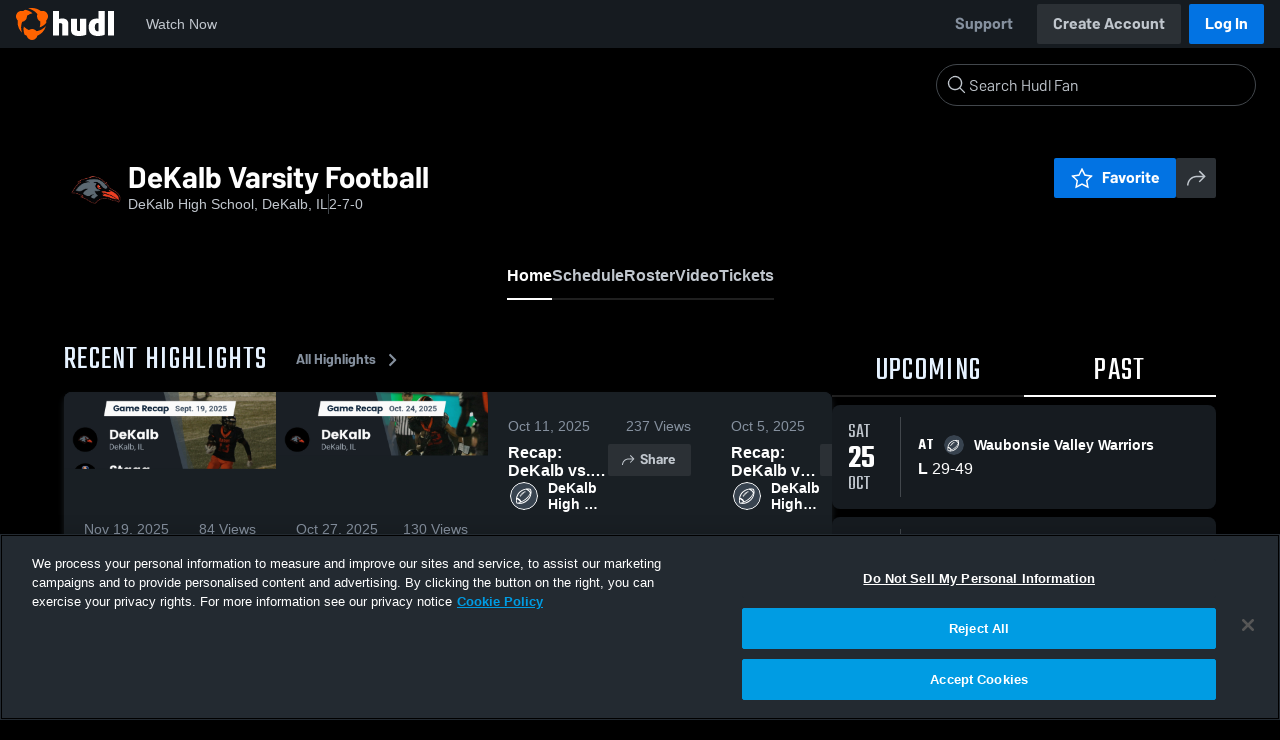

--- FILE ---
content_type: text/html; charset=utf-8
request_url: https://fan.hudl.com/usa/il/dekalb/organization/8370/dekalb-high-school/team/20346/boys-varsity-football
body_size: 30941
content:
<!DOCTYPE html><html lang="en" data-host="fan.hudl.com"><head><meta charSet="utf-8"/><meta name="viewport" content="width=device-width, initial-scale=1"/><link rel="stylesheet" href="https://assets.hudl.com/_next/v2/fan/_next/static/css/9e188b79b0ec4455.css" data-precedence="next"/><link rel="stylesheet" href="https://assets.hudl.com/_next/v2/fan/_next/static/css/ab453296d7f5b7d0.css" data-precedence="next"/><link rel="stylesheet" href="https://assets.hudl.com/_next/v2/fan/_next/static/css/d49e545865dda7a2.css" data-precedence="next"/><link rel="stylesheet" href="https://assets.hudl.com/_next/v2/fan/_next/static/css/29866b76b3698ef2.css" data-precedence="next"/><link rel="stylesheet" href="https://assets.hudl.com/_next/v2/fan/_next/static/css/75313573a4613d32.css" data-precedence="next"/><link rel="stylesheet" href="https://assets.hudl.com/_next/v2/fan/_next/static/css/63645920d6baf014.css" data-precedence="next"/><link rel="stylesheet" href="https://assets.hudl.com/_next/v2/fan/_next/static/css/10eb8813357ebbdc.css" data-precedence="next"/><link rel="stylesheet" href="https://assets.hudl.com/_next/v2/fan/_next/static/css/273bc9f67f424069.css" data-precedence="next"/><link rel="stylesheet" href="https://assets.hudl.com/_next/v2/fan/_next/static/css/e90ba3583522f3dd.css" data-precedence="next"/><link rel="stylesheet" href="https://assets.hudl.com/_next/v2/fan/_next/static/css/6d129774b035da85.css" data-precedence="next"/><link rel="stylesheet" href="https://assets.hudl.com/_next/v2/fan/_next/static/css/dc4dedf7040a902b.css" data-precedence="next"/><link rel="stylesheet" href="https://assets.hudl.com/_next/v2/fan/_next/static/css/5a14df9a09ee6a8c.css" data-precedence="next"/><link rel="stylesheet" href="https://assets.hudl.com/_next/v2/fan/_next/static/css/02ed5018e60c484e.css" data-precedence="next"/><link rel="stylesheet" href="https://assets.hudl.com/_next/v2/fan/_next/static/css/19f015bd49b83022.css" data-precedence="next"/><link rel="stylesheet" href="https://assets.hudl.com/_next/v2/fan/_next/static/css/2cb2d14732a926d6.css" data-precedence="next"/><link rel="stylesheet" href="https://assets.hudl.com/_next/v2/fan/_next/static/css/2b23785efdc2d4bc.css" data-precedence="next"/><link rel="stylesheet" href="https://assets.hudl.com/_next/v2/fan/_next/static/css/9b2489a64625d49b.css" data-precedence="next"/><link rel="stylesheet" href="https://assets.hudl.com/_next/v2/fan/_next/static/css/0ed7a6fab27cebd0.css" data-precedence="next"/><link rel="stylesheet" href="https://assets.hudl.com/_next/v2/fan/_next/static/css/059eaff95271f923.css" data-precedence="next"/><link rel="stylesheet" href="https://assets.hudl.com/_next/v2/fan/_next/static/css/f4480f3ef062d004.css" data-precedence="next"/><link rel="stylesheet" href="https://assets.hudl.com/_next/v2/fan/_next/static/css/1532d4d13e12658c.css" data-precedence="next"/><link rel="stylesheet" href="https://assets.hudl.com/_next/v2/fan/_next/static/css/aaefeaebe9484a85.css" data-precedence="next"/><link rel="stylesheet" href="https://assets.hudl.com/_next/v2/fan/_next/static/css/07ea85ccf5447c18.css" data-precedence="next"/><link rel="stylesheet" href="https://assets.hudl.com/_next/v2/fan/_next/static/css/5d14b2601cd209f1.css" data-precedence="next"/><link rel="stylesheet" href="https://assets.hudl.com/_next/v2/fan/_next/static/css/ca9d75d9dd60104b.css" data-precedence="next"/><link rel="stylesheet" href="https://assets.hudl.com/_next/v2/fan/_next/static/css/c11997423df88b5c.css" data-precedence="next"/><link rel="stylesheet" href="https://assets.hudl.com/_next/v2/fan/_next/static/css/75a945cfa22dfcad.css" data-precedence="next"/><link rel="stylesheet" href="https://assets.hudl.com/_next/v2/fan/_next/static/css/2b7d2904574766fe.css" data-precedence="next"/><link rel="stylesheet" href="https://assets.hudl.com/_next/v2/fan/_next/static/css/e716073b28115e1b.css" data-precedence="next"/><link rel="preload" as="script" fetchPriority="low" href="https://assets.hudl.com/_next/v2/fan/_next/static/chunks/webpack-e0d2bb542b049f67.js"/><script src="https://assets.hudl.com/_next/v2/fan/_next/static/chunks/0da13eda-3ac7dbe6d748a900.js" async=""></script><script src="https://assets.hudl.com/_next/v2/fan/_next/static/chunks/3968-4778991c9dc91327.js" async=""></script><script src="https://assets.hudl.com/_next/v2/fan/_next/static/chunks/main-app-f3753f697ec0ab41.js" async=""></script><script src="https://assets.hudl.com/_next/v2/fan/_next/static/chunks/app/global-error-bfd13577d2e3127d.js" async=""></script><script src="https://assets.hudl.com/_next/v2/fan/_next/static/chunks/ff20c4a3-5365c7ae948677c3.js" async=""></script><script src="https://assets.hudl.com/_next/v2/fan/_next/static/chunks/298d1a4e-c69fb061a9ce91d4.js" async=""></script><script src="https://assets.hudl.com/_next/v2/fan/_next/static/chunks/5ec1d55f-5708b0d6c38a69c1.js" async=""></script><script src="https://assets.hudl.com/_next/v2/fan/_next/static/chunks/e3b22baa-bf8e03dc89a80555.js" async=""></script><script src="https://assets.hudl.com/_next/v2/fan/_next/static/chunks/32cf85b7-1f25485b6a17b794.js" async=""></script><script src="https://assets.hudl.com/_next/v2/fan/_next/static/chunks/e1510053-54ee3a3e64880422.js" async=""></script><script src="https://assets.hudl.com/_next/v2/fan/_next/static/chunks/894158fc-1e72e96282750c90.js" async=""></script><script src="https://assets.hudl.com/_next/v2/fan/_next/static/chunks/70957be7-6325f9fa254a988a.js" async=""></script><script src="https://assets.hudl.com/_next/v2/fan/_next/static/chunks/d8847401-31a8f395808bcd0e.js" async=""></script><script src="https://assets.hudl.com/_next/v2/fan/_next/static/chunks/31-5df85064c00146dc.js" async=""></script><script src="https://assets.hudl.com/_next/v2/fan/_next/static/chunks/772-ac1be076c3c8332d.js" async=""></script><script src="https://assets.hudl.com/_next/v2/fan/_next/static/chunks/5204-ffe1cc96ee825f1d.js" async=""></script><script src="https://assets.hudl.com/_next/v2/fan/_next/static/chunks/3066-06d5537a48300420.js" async=""></script><script src="https://assets.hudl.com/_next/v2/fan/_next/static/chunks/6981-424a3707ece8fbd0.js" async=""></script><script src="https://assets.hudl.com/_next/v2/fan/_next/static/chunks/8507-766ca78baca89781.js" async=""></script><script src="https://assets.hudl.com/_next/v2/fan/_next/static/chunks/app/%5Bcountry%5D/%5Bsubdivision%5D/%5Bcity%5D/organization/%5BschoolId%5D/%5BschoolName%5D/team/%5BteamId%5D/%5BteamName%5D/page-a90c1622f5d0505d.js" async=""></script><script src="https://assets.hudl.com/_next/v2/fan/_next/static/chunks/4556-23624818aaf0b73a.js" async=""></script><script src="https://assets.hudl.com/_next/v2/fan/_next/static/chunks/app/layout-b9e5263d1adb70b3.js" async=""></script><script src="https://assets.hudl.com/_next/v2/fan/_next/static/chunks/app/error-2a63fbfa6204d8c1.js" async=""></script><script src="https://assets.hudl.com/_next/v2/fan/_next/static/chunks/app/not-found-b27894090461e249.js" async=""></script><link rel="preload" href="https://cdn.cookielaw.org/scripttemplates/otSDKStub.js" as="script"/><link rel="preload" href="https://sc-ui.hudl.com/hudl-ui-plugins/webnav/1/hudl-ui-plugins-webnav_bundled.js.gz" as="script"/><link rel="preload" href="https://sc-ui.hudl.com/hudl-ui-plugins/generic/1.7.0/hudl-ui-plugins-generic_bundled.js.gz" as="script"/><link rel="preload" href="https://securepubads.g.doubleclick.net/tag/js/gpt.js" as="script"/><link rel="preload" href="https://c.amazon-adsystem.com/aat/amzn-consent.js" as="script"/><link rel="preload" href="https://hudl.my.site.com/ESWHudlbotSupportPage1705930852610/assets/js/bootstrap.min.js" as="script"/><link rel="preconnect" href="https://static.hudl.com"/><meta name="google-site-verification" content="wngxe0hqKejKoVxOuLTIu4L0GzbYvlaYG554-RfEcvc"/><meta name="google-site-verification" content="zMQT38Xd3W8wyNe8SpSeiyx8R6zOROSLxwNa1hhFdkA"/><title>DeKalb Varsity Football | High School Sports | Home | Hudl</title><meta name="description" content="View livestreams, highlights and upcoming events for DeKalb High School in Dekalb, IL."/><meta name="apple-itunes-app" content="app-id=6449098724"/><meta property="og:title" content="DeKalb Varsity Football • Home"/><meta property="og:description" content="View livestreams, highlights and upcoming events for DeKalb High School in Dekalb, IL."/><meta property="og:site_name" content="Hudl"/><meta property="og:image" content="https://static.hudl.com/users/prod/611438_1b817e9ceebd40568d3ab32b69184673.jpg"/><meta property="og:image:alt" content="DeKalb Varsity Football Logo"/><meta property="og:type" content="website"/><meta name="twitter:card" content="summary_large_image"/><meta name="twitter:title" content="DeKalb Varsity Football • Home"/><meta name="twitter:description" content="View livestreams, highlights and upcoming events for DeKalb High School in Dekalb, IL."/><meta name="twitter:image" content="https://static.hudl.com/users/prod/611438_1b817e9ceebd40568d3ab32b69184673.jpg"/><link rel="icon" href="/favicon.ico" type="image/x-icon" sizes="16x16"/><link rel="stylesheet" href="https://sc-ui.hudl.com/uniform-ui-components/all/4/uniform-ui-components_bundled.css.gz"/><link href="https://sc-ui.hudl.com/hudl-ui-plugins/webnav/1/hudl-ui-plugins-webnav_bundled.css.gz" rel="stylesheet" type="text/css"/><link href="https://sc-ui.hudl.com/hudl-ui-plugins/generic/1.7.0/hudl-ui-plugins-generic_bundled.css.gz" rel="stylesheet" type="text/css"/><link rel="stylesheet" href="https://static.hudl.com/microservice-assets/frontends/uniform/fonts/barlow.css"/><script src="https://assets.hudl.com/_next/v2/fan/_next/static/chunks/polyfills-42372ed130431b0a.js" noModule=""></script></head><body class="u-environment--dark"><noscript><div class="u-notice u-env--light u-notice--tight"><div class="u-indicator u-indicator--information u-padding--half"><svg class="u-icon u-icon--medium" viewBox="0 0 32 32" aria-label="Information" role="img" fill-rule="evenodd"><path fill="inherit" d="M16 2a14 14 0 1 0 0 28 14 14 0 0 0 0-28m0 6a1.5 1.5 0 1 1 0 3 1.5 1.5 0 0 1 0-3m4 15.625a.5.5 0 0 1-.5.5h-7a.5.5 0 0 1-.5-.5v-1.25a.5.5 0 0 1 .5-.5h2.375v-5.75H13.5a.5.5 0 0 1-.5-.5v-1.25a.5.5 0 0 1 .5-.5h3.125a.5.5 0 0 1 .5.5v7.5H19.5a.5.5 0 0 1 .5.5z"></path></svg></div><div class="u-notice__content"><p class="u-text u-text--small u-text--set-solid" data-qa-id="undefined-text"><strong class="u-margin--quarter--right u-notice__header">JavaScript is not enabled.</strong>Some parts of the page may have additional content if JavaScript is enabled.</p></div></div></noscript><script type="application/ld+json">{"@context":"https://schema.org/","@type":"SportsTeam","name":"DeKalb Varsity Football","logo":"https://static.hudl.com/users/prod/611438_1b817e9ceebd40568d3ab32b69184673.jpg","address":{"@type":"PostalAddress","streetAddress":"501 West Dresser Rd.","addressLocality":"DeKalb","addressRegion":"IL","postalCode":"60115","addressCountry":"US"},"gender":"MENS","sport":"FOOTBALL","parentOrganization":{"@context":"https://schema.org/","@type":"HighSchool","name":"DeKalb High School","logo":"https://static.hudl.com/users/temp/611438_4f7eae802f4740698c876efa232fc84a.png","url":"https://fan.hudl.com/usa/il/dekalb/organization/8370/dekalb-high-school","sameAs":"https://fan.hudl.com/barbs","address":{"@type":"PostalAddress","streetAddress":"501 West Dresser Rd.","addressLocality":"DeKalb","addressRegion":"IL","postalCode":"60115","addressCountry":"US"}}}</script><!--$!--><template data-dgst="BAILOUT_TO_CLIENT_SIDE_RENDERING"></template><!--/$--><script src="https://assets.hudl.com/_next/v2/fan/_next/static/chunks/webpack-e0d2bb542b049f67.js" async=""></script><script>(self.__next_f=self.__next_f||[]).push([0]);self.__next_f.push([2,null])</script><script>self.__next_f.push([1,"1:HL[\"https://assets.hudl.com/_next/v2/fan/_next/static/css/9e188b79b0ec4455.css\",\"style\"]\n2:HL[\"https://assets.hudl.com/_next/v2/fan/_next/static/css/ab453296d7f5b7d0.css\",\"style\"]\n3:HL[\"https://assets.hudl.com/_next/v2/fan/_next/static/css/d49e545865dda7a2.css\",\"style\"]\n4:HL[\"https://assets.hudl.com/_next/v2/fan/_next/static/css/29866b76b3698ef2.css\",\"style\"]\n5:HL[\"https://assets.hudl.com/_next/v2/fan/_next/static/css/75313573a4613d32.css\",\"style\"]\n6:HL[\"https://assets.hudl.com/_next/v2/fan/_next/static/css/63645920d6baf014.css\",\"style\"]\n7:HL[\"https://assets.hudl.com/_next/v2/fan/_next/static/css/10eb8813357ebbdc.css\",\"style\"]\n8:HL[\"https://assets.hudl.com/_next/v2/fan/_next/static/css/273bc9f67f424069.css\",\"style\"]\n9:HL[\"https://assets.hudl.com/_next/v2/fan/_next/static/css/e90ba3583522f3dd.css\",\"style\"]\na:HL[\"https://assets.hudl.com/_next/v2/fan/_next/static/css/6d129774b035da85.css\",\"style\"]\nb:HL[\"https://assets.hudl.com/_next/v2/fan/_next/static/css/dc4dedf7040a902b.css\",\"style\"]\nc:HL[\"https://assets.hudl.com/_next/v2/fan/_next/static/css/5a14df9a09ee6a8c.css\",\"style\"]\nd:HL[\"https://assets.hudl.com/_next/v2/fan/_next/static/css/02ed5018e60c484e.css\",\"style\"]\ne:HL[\"https://assets.hudl.com/_next/v2/fan/_next/static/css/19f015bd49b83022.css\",\"style\"]\nf:HL[\"https://assets.hudl.com/_next/v2/fan/_next/static/css/2cb2d14732a926d6.css\",\"style\"]\n10:HL[\"https://assets.hudl.com/_next/v2/fan/_next/static/css/2b23785efdc2d4bc.css\",\"style\"]\n11:HL[\"https://assets.hudl.com/_next/v2/fan/_next/static/css/9b2489a64625d49b.css\",\"style\"]\n12:HL[\"https://assets.hudl.com/_next/v2/fan/_next/static/css/0ed7a6fab27cebd0.css\",\"style\"]\n13:HL[\"https://assets.hudl.com/_next/v2/fan/_next/static/css/059eaff95271f923.css\",\"style\"]\n14:HL[\"https://assets.hudl.com/_next/v2/fan/_next/static/css/f4480f3ef062d004.css\",\"style\"]\n15:HL[\"https://assets.hudl.com/_next/v2/fan/_next/static/css/1532d4d13e12658c.css\",\"style\"]\n16:HL[\"https://assets.hudl.com/_next/v2/fan/_next/static/css/aaefeaebe9484a85.css\",\"style\"]\n17:HL[\"https://assets.hudl.com/_next/v2"])</script><script>self.__next_f.push([1,"/fan/_next/static/css/07ea85ccf5447c18.css\",\"style\"]\n18:HL[\"https://assets.hudl.com/_next/v2/fan/_next/static/css/5d14b2601cd209f1.css\",\"style\"]\n19:HL[\"https://assets.hudl.com/_next/v2/fan/_next/static/css/ca9d75d9dd60104b.css\",\"style\"]\n1a:HL[\"https://assets.hudl.com/_next/v2/fan/_next/static/css/c11997423df88b5c.css\",\"style\"]\n1b:HL[\"https://assets.hudl.com/_next/v2/fan/_next/static/css/75a945cfa22dfcad.css\",\"style\"]\n1c:HL[\"https://assets.hudl.com/_next/v2/fan/_next/static/css/2b7d2904574766fe.css\",\"style\"]\n1d:HL[\"https://assets.hudl.com/_next/v2/fan/_next/static/css/e716073b28115e1b.css\",\"style\"]\n"])</script><script>self.__next_f.push([1,"1e:I[29832,[],\"\"]\n21:I[63634,[],\"\"]\n29:I[85551,[],\"\"]\n2c:I[13024,[\"6470\",\"static/chunks/app/global-error-bfd13577d2e3127d.js\"],\"default\"]\n22:[\"country\",\"usa\",\"d\"]\n23:[\"subdivision\",\"il\",\"d\"]\n24:[\"city\",\"dekalb\",\"d\"]\n25:[\"schoolId\",\"8370\",\"d\"]\n26:[\"schoolName\",\"dekalb-high-school\",\"d\"]\n27:[\"teamId\",\"20346\",\"d\"]\n28:[\"teamName\",\"boys-varsity-football\",\"d\"]\n2d:[]\n"])</script><script>self.__next_f.push([1,"0:[\"$\",\"$L1e\",null,{\"buildId\":\"ftJEWdLewR1DgjflbhTpe\",\"assetPrefix\":\"https://assets.hudl.com/_next/v2/fan\",\"urlParts\":[\"\",\"usa\",\"il\",\"dekalb\",\"organization\",\"8370\",\"dekalb-high-school\",\"team\",\"20346\",\"boys-varsity-football\"],\"initialTree\":[\"\",{\"children\":[[\"country\",\"usa\",\"d\"],{\"children\":[[\"subdivision\",\"il\",\"d\"],{\"children\":[[\"city\",\"dekalb\",\"d\"],{\"children\":[\"organization\",{\"children\":[[\"schoolId\",\"8370\",\"d\"],{\"children\":[[\"schoolName\",\"dekalb-high-school\",\"d\"],{\"children\":[\"team\",{\"children\":[[\"teamId\",\"20346\",\"d\"],{\"children\":[[\"teamName\",\"boys-varsity-football\",\"d\"],{\"children\":[\"__PAGE__\",{}]}]}]}]}]}]}]}]}]}]},\"$undefined\",\"$undefined\",true],\"initialSeedData\":[\"\",{\"children\":[[\"country\",\"usa\",\"d\"],{\"children\":[[\"subdivision\",\"il\",\"d\"],{\"children\":[[\"city\",\"dekalb\",\"d\"],{\"children\":[\"organization\",{\"children\":[[\"schoolId\",\"8370\",\"d\"],{\"children\":[[\"schoolName\",\"dekalb-high-school\",\"d\"],{\"children\":[\"team\",{\"children\":[[\"teamId\",\"20346\",\"d\"],{\"children\":[[\"teamName\",\"boys-varsity-football\",\"d\"],{\"children\":[\"__PAGE__\",{},[[\"$L1f\",\"$L20\",[[\"$\",\"link\",\"0\",{\"rel\":\"stylesheet\",\"href\":\"https://assets.hudl.com/_next/v2/fan/_next/static/css/e90ba3583522f3dd.css\",\"precedence\":\"next\",\"crossOrigin\":\"$undefined\"}],[\"$\",\"link\",\"1\",{\"rel\":\"stylesheet\",\"href\":\"https://assets.hudl.com/_next/v2/fan/_next/static/css/6d129774b035da85.css\",\"precedence\":\"next\",\"crossOrigin\":\"$undefined\"}],[\"$\",\"link\",\"2\",{\"rel\":\"stylesheet\",\"href\":\"https://assets.hudl.com/_next/v2/fan/_next/static/css/dc4dedf7040a902b.css\",\"precedence\":\"next\",\"crossOrigin\":\"$undefined\"}],[\"$\",\"link\",\"3\",{\"rel\":\"stylesheet\",\"href\":\"https://assets.hudl.com/_next/v2/fan/_next/static/css/5a14df9a09ee6a8c.css\",\"precedence\":\"next\",\"crossOrigin\":\"$undefined\"}],[\"$\",\"link\",\"4\",{\"rel\":\"stylesheet\",\"href\":\"https://assets.hudl.com/_next/v2/fan/_next/static/css/02ed5018e60c484e.css\",\"precedence\":\"next\",\"crossOrigin\":\"$undefined\"}],[\"$\",\"link\",\"5\",{\"rel\":\"stylesheet\",\"href\":\"https://assets.hudl.com/_next/v2/fan/_next/static/css/19f015bd49b83022.css\",\"precedence\":\"next\",\"crossOrigin\":\"$undefined\"}],[\"$\",\"link\",\"6\",{\"rel\":\"stylesheet\",\"href\":\"https://assets.hudl.com/_next/v2/fan/_next/static/css/2cb2d14732a926d6.css\",\"precedence\":\"next\",\"crossOrigin\":\"$undefined\"}],[\"$\",\"link\",\"7\",{\"rel\":\"stylesheet\",\"href\":\"https://assets.hudl.com/_next/v2/fan/_next/static/css/2b23785efdc2d4bc.css\",\"precedence\":\"next\",\"crossOrigin\":\"$undefined\"}],[\"$\",\"link\",\"8\",{\"rel\":\"stylesheet\",\"href\":\"https://assets.hudl.com/_next/v2/fan/_next/static/css/9b2489a64625d49b.css\",\"precedence\":\"next\",\"crossOrigin\":\"$undefined\"}],[\"$\",\"link\",\"9\",{\"rel\":\"stylesheet\",\"href\":\"https://assets.hudl.com/_next/v2/fan/_next/static/css/0ed7a6fab27cebd0.css\",\"precedence\":\"next\",\"crossOrigin\":\"$undefined\"}],[\"$\",\"link\",\"10\",{\"rel\":\"stylesheet\",\"href\":\"https://assets.hudl.com/_next/v2/fan/_next/static/css/059eaff95271f923.css\",\"precedence\":\"next\",\"crossOrigin\":\"$undefined\"}],[\"$\",\"link\",\"11\",{\"rel\":\"stylesheet\",\"href\":\"https://assets.hudl.com/_next/v2/fan/_next/static/css/f4480f3ef062d004.css\",\"precedence\":\"next\",\"crossOrigin\":\"$undefined\"}],[\"$\",\"link\",\"12\",{\"rel\":\"stylesheet\",\"href\":\"https://assets.hudl.com/_next/v2/fan/_next/static/css/1532d4d13e12658c.css\",\"precedence\":\"next\",\"crossOrigin\":\"$undefined\"}],[\"$\",\"link\",\"13\",{\"rel\":\"stylesheet\",\"href\":\"https://assets.hudl.com/_next/v2/fan/_next/static/css/aaefeaebe9484a85.css\",\"precedence\":\"next\",\"crossOrigin\":\"$undefined\"}],[\"$\",\"link\",\"14\",{\"rel\":\"stylesheet\",\"href\":\"https://assets.hudl.com/_next/v2/fan/_next/static/css/07ea85ccf5447c18.css\",\"precedence\":\"next\",\"crossOrigin\":\"$undefined\"}],[\"$\",\"link\",\"15\",{\"rel\":\"stylesheet\",\"href\":\"https://assets.hudl.com/_next/v2/fan/_next/static/css/5d14b2601cd209f1.css\",\"precedence\":\"next\",\"crossOrigin\":\"$undefined\"}],[\"$\",\"link\",\"16\",{\"rel\":\"stylesheet\",\"href\":\"https://assets.hudl.com/_next/v2/fan/_next/static/css/ca9d75d9dd60104b.css\",\"precedence\":\"next\",\"crossOrigin\":\"$undefined\"}],[\"$\",\"link\",\"17\",{\"rel\":\"stylesheet\",\"href\":\"https://assets.hudl.com/_next/v2/fan/_next/static/css/c11997423df88b5c.css\",\"precedence\":\"next\",\"crossOrigin\":\"$undefined\"}],[\"$\",\"link\",\"18\",{\"rel\":\"stylesheet\",\"href\":\"https://assets.hudl.com/_next/v2/fan/_next/static/css/75a945cfa22dfcad.css\",\"precedence\":\"next\",\"crossOrigin\":\"$undefined\"}],[\"$\",\"link\",\"19\",{\"rel\":\"stylesheet\",\"href\":\"https://assets.hudl.com/_next/v2/fan/_next/static/css/2b7d2904574766fe.css\",\"precedence\":\"next\",\"crossOrigin\":\"$undefined\"}],[\"$\",\"link\",\"20\",{\"rel\":\"stylesheet\",\"href\":\"https://assets.hudl.com/_next/v2/fan/_next/static/css/e716073b28115e1b.css\",\"precedence\":\"next\",\"crossOrigin\":\"$undefined\"}]]],null],null]},[null,[\"$\",\"$L21\",null,{\"parallelRouterKey\":\"children\",\"segmentPath\":[\"children\",\"$22\",\"children\",\"$23\",\"children\",\"$24\",\"children\",\"organization\",\"children\",\"$25\",\"children\",\"$26\",\"children\",\"team\",\"children\",\"$27\",\"children\",\"$28\",\"children\"],\"error\":\"$undefined\",\"errorStyles\":\"$undefined\",\"errorScripts\":\"$undefined\",\"template\":[\"$\",\"$L29\",null,{}],\"templateStyles\":\"$undefined\",\"templateScripts\":\"$undefined\",\"notFound\":\"$undefined\",\"notFoundStyles\":\"$undefined\"}]],null]},[null,[\"$\",\"$L21\",null,{\"parallelRouterKey\":\"children\",\"segmentPath\":[\"children\",\"$22\",\"children\",\"$23\",\"children\",\"$24\",\"children\",\"organization\",\"children\",\"$25\",\"children\",\"$26\",\"children\",\"team\",\"children\",\"$27\",\"children\"],\"error\":\"$undefined\",\"errorStyles\":\"$undefined\",\"errorScripts\":\"$undefined\",\"template\":[\"$\",\"$L29\",null,{}],\"templateStyles\":\"$undefined\",\"templateScripts\":\"$undefined\",\"notFound\":\"$undefined\",\"notFoundStyles\":\"$undefined\"}]],null]},[null,[\"$\",\"$L21\",null,{\"parallelRouterKey\":\"children\",\"segmentPath\":[\"children\",\"$22\",\"children\",\"$23\",\"children\",\"$24\",\"children\",\"organization\",\"children\",\"$25\",\"children\",\"$26\",\"children\",\"team\",\"children\"],\"error\":\"$undefined\",\"errorStyles\":\"$undefined\",\"errorScripts\":\"$undefined\",\"template\":[\"$\",\"$L29\",null,{}],\"templateStyles\":\"$undefined\",\"templateScripts\":\"$undefined\",\"notFound\":\"$undefined\",\"notFoundStyles\":\"$undefined\"}]],null]},[null,[\"$\",\"$L21\",null,{\"parallelRouterKey\":\"children\",\"segmentPath\":[\"children\",\"$22\",\"children\",\"$23\",\"children\",\"$24\",\"children\",\"organization\",\"children\",\"$25\",\"children\",\"$26\",\"children\"],\"error\":\"$undefined\",\"errorStyles\":\"$undefined\",\"errorScripts\":\"$undefined\",\"template\":[\"$\",\"$L29\",null,{}],\"templateStyles\":\"$undefined\",\"templateScripts\":\"$undefined\",\"notFound\":\"$undefined\",\"notFoundStyles\":\"$undefined\"}]],null]},[null,[\"$\",\"$L21\",null,{\"parallelRouterKey\":\"children\",\"segmentPath\":[\"children\",\"$22\",\"children\",\"$23\",\"children\",\"$24\",\"children\",\"organization\",\"children\",\"$25\",\"children\"],\"error\":\"$undefined\",\"errorStyles\":\"$undefined\",\"errorScripts\":\"$undefined\",\"template\":[\"$\",\"$L29\",null,{}],\"templateStyles\":\"$undefined\",\"templateScripts\":\"$undefined\",\"notFound\":\"$undefined\",\"notFoundStyles\":\"$undefined\"}]],null]},[null,[\"$\",\"$L21\",null,{\"parallelRouterKey\":\"children\",\"segmentPath\":[\"children\",\"$22\",\"children\",\"$23\",\"children\",\"$24\",\"children\",\"organization\",\"children\"],\"error\":\"$undefined\",\"errorStyles\":\"$undefined\",\"errorScripts\":\"$undefined\",\"template\":[\"$\",\"$L29\",null,{}],\"templateStyles\":\"$undefined\",\"templateScripts\":\"$undefined\",\"notFound\":\"$undefined\",\"notFoundStyles\":\"$undefined\"}]],null]},[null,[\"$\",\"$L21\",null,{\"parallelRouterKey\":\"children\",\"segmentPath\":[\"children\",\"$22\",\"children\",\"$23\",\"children\",\"$24\",\"children\"],\"error\":\"$undefined\",\"errorStyles\":\"$undefined\",\"errorScripts\":\"$undefined\",\"template\":[\"$\",\"$L29\",null,{}],\"templateStyles\":\"$undefined\",\"templateScripts\":\"$undefined\",\"notFound\":\"$undefined\",\"notFoundStyles\":\"$undefined\"}]],null]},[null,[\"$\",\"$L21\",null,{\"parallelRouterKey\":\"children\",\"segmentPath\":[\"children\",\"$22\",\"children\",\"$23\",\"children\"],\"error\":\"$undefined\",\"errorStyles\":\"$undefined\",\"errorScripts\":\"$undefined\",\"template\":[\"$\",\"$L29\",null,{}],\"templateStyles\":\"$undefined\",\"templateScripts\":\"$undefined\",\"notFound\":\"$undefined\",\"notFoundStyles\":\"$undefined\"}]],null]},[null,[\"$\",\"$L21\",null,{\"parallelRouterKey\":\"children\",\"segmentPath\":[\"children\",\"$22\",\"children\"],\"error\":\"$undefined\",\"errorStyles\":\"$undefined\",\"errorScripts\":\"$undefined\",\"template\":[\"$\",\"$L29\",null,{}],\"templateStyles\":\"$undefined\",\"templateScripts\":\"$undefined\",\"notFound\":\"$undefined\",\"notFoundStyles\":\"$undefined\"}]],null]},[[[[\"$\",\"link\",\"0\",{\"rel\":\"stylesheet\",\"href\":\"https://assets.hudl.com/_next/v2/fan/_next/static/css/9e188b79b0ec4455.css\",\"precedence\":\"next\",\"crossOrigin\":\"$undefined\"}],[\"$\",\"link\",\"1\",{\"rel\":\"stylesheet\",\"href\":\"https://assets.hudl.com/_next/v2/fan/_next/static/css/ab453296d7f5b7d0.css\",\"precedence\":\"next\",\"crossOrigin\":\"$undefined\"}],[\"$\",\"link\",\"2\",{\"rel\":\"stylesheet\",\"href\":\"https://assets.hudl.com/_next/v2/fan/_next/static/css/d49e545865dda7a2.css\",\"precedence\":\"next\",\"crossOrigin\":\"$undefined\"}],[\"$\",\"link\",\"3\",{\"rel\":\"stylesheet\",\"href\":\"https://assets.hudl.com/_next/v2/fan/_next/static/css/29866b76b3698ef2.css\",\"precedence\":\"next\",\"crossOrigin\":\"$undefined\"}],[\"$\",\"link\",\"4\",{\"rel\":\"stylesheet\",\"href\":\"https://assets.hudl.com/_next/v2/fan/_next/static/css/75313573a4613d32.css\",\"precedence\":\"next\",\"crossOrigin\":\"$undefined\"}],[\"$\",\"link\",\"5\",{\"rel\":\"stylesheet\",\"href\":\"https://assets.hudl.com/_next/v2/fan/_next/static/css/63645920d6baf014.css\",\"precedence\":\"next\",\"crossOrigin\":\"$undefined\"}],[\"$\",\"link\",\"6\",{\"rel\":\"stylesheet\",\"href\":\"https://assets.hudl.com/_next/v2/fan/_next/static/css/10eb8813357ebbdc.css\",\"precedence\":\"next\",\"crossOrigin\":\"$undefined\"}],[\"$\",\"link\",\"7\",{\"rel\":\"stylesheet\",\"href\":\"https://assets.hudl.com/_next/v2/fan/_next/static/css/273bc9f67f424069.css\",\"precedence\":\"next\",\"crossOrigin\":\"$undefined\"}]],\"$L2a\"],null],null],\"couldBeIntercepted\":false,\"initialHead\":[null,\"$L2b\"],\"globalErrorComponent\":\"$2c\",\"missingSlots\":\"$W2d\"}]\n"])</script><script>self.__next_f.push([1,"2e:I[39997,[\"770\",\"static/chunks/ff20c4a3-5365c7ae948677c3.js\",\"2000\",\"static/chunks/298d1a4e-c69fb061a9ce91d4.js\",\"5918\",\"static/chunks/5ec1d55f-5708b0d6c38a69c1.js\",\"1668\",\"static/chunks/e3b22baa-bf8e03dc89a80555.js\",\"3249\",\"static/chunks/32cf85b7-1f25485b6a17b794.js\",\"149\",\"static/chunks/e1510053-54ee3a3e64880422.js\",\"5975\",\"static/chunks/894158fc-1e72e96282750c90.js\",\"5670\",\"static/chunks/70957be7-6325f9fa254a988a.js\",\"6612\",\"static/chunks/d8847401-31a8f395808bcd0e.js\",\"31\",\"static/chunks/31-5df85064c00146dc.js\",\"772\",\"static/chunks/772-ac1be076c3c8332d.js\",\"5204\",\"static/chunks/5204-ffe1cc96ee825f1d.js\",\"3066\",\"static/chunks/3066-06d5537a48300420.js\",\"6981\",\"static/chunks/6981-424a3707ece8fbd0.js\",\"8507\",\"static/chunks/8507-766ca78baca89781.js\",\"3765\",\"static/chunks/app/%5Bcountry%5D/%5Bsubdivision%5D/%5Bcity%5D/organization/%5BschoolId%5D/%5BschoolName%5D/team/%5BteamId%5D/%5BteamName%5D/page-a90c1622f5d0505d.js\"],\"ClientHostContextProvider\"]\n2f:I[7891,[\"31\",\"static/chunks/31-5df85064c00146dc.js\",\"4556\",\"static/chunks/4556-23624818aaf0b73a.js\",\"3066\",\"static/chunks/3066-06d5537a48300420.js\",\"3185\",\"static/chunks/app/layout-b9e5263d1adb70b3.js\"],\"\"]\n31:I[6244,[\"31\",\"static/chunks/31-5df85064c00146dc.js\",\"4556\",\"static/chunks/4556-23624818aaf0b73a.js\",\"3066\",\"static/chunks/3066-06d5537a48300420.js\",\"3185\",\"static/chunks/app/layout-b9e5263d1adb70b3.js\"],\"TimingAnalytics\"]\n"])</script><script>self.__next_f.push([1,"2a:[\"$\",\"$L2e\",null,{\"host\":\"fan.hudl.com\",\"children\":[\"$\",\"html\",null,{\"lang\":\"en\",\"data-host\":\"fan.hudl.com\",\"children\":[[\"$\",\"head\",null,{\"children\":[[\"$\",\"$L2f\",null,{\"src\":\"https://cdn.cookielaw.org/scripttemplates/otSDKStub.js\",\"type\":\"text/javascript\",\"data-domain-script\":\"3bd688f5-b6bf-4b17-939b-ebc3cf875964\"}],[\"$\",\"$L2f\",null,{\"id\":\"optanon-inline\",\"dangerouslySetInnerHTML\":{\"__html\":\"\\n              function OptanonWrapper() {\\n                if (window.OnetrustActiveGroups) {\\n                  var activeGroups = window.OnetrustActiveGroups\\n                    .split(',')\\n                    .filter(function(g) { return g !== '' \u0026\u0026 g.startsWith('C000'); });\\n                  window.dispatchEvent(new CustomEvent('OneTrustGroupsUpdated', { detail: activeGroups }));\\n                }\\n              }\\n            \"}}],[\"$\",\"link\",null,{\"rel\":\"stylesheet\",\"href\":\"https://sc-ui.hudl.com/uniform-ui-components/all/4/uniform-ui-components_bundled.css.gz\"}],[\"$\",\"$L2f\",null,{\"id\":\"hudlEmbed\",\"dangerouslySetInnerHTML\":{\"__html\":\"window.__hudlEmbed = { data: {} };\"}}],[\"$\",\"link\",null,{\"href\":\"https://sc-ui.hudl.com/hudl-ui-plugins/webnav/1/hudl-ui-plugins-webnav_bundled.css.gz\",\"rel\":\"stylesheet\",\"type\":\"text/css\"}],[\"$\",\"link\",null,{\"href\":\"https://sc-ui.hudl.com/hudl-ui-plugins/generic/1.7.0/hudl-ui-plugins-generic_bundled.css.gz\",\"rel\":\"stylesheet\",\"type\":\"text/css\"}],[\"$\",\"$L2f\",null,{\"src\":\"https://sc-ui.hudl.com/hudl-ui-plugins/webnav/1/hudl-ui-plugins-webnav_bundled.js.gz\",\"type\":\"text/javascript\"}],[\"$\",\"$L2f\",null,{\"src\":\"https://sc-ui.hudl.com/hudl-ui-plugins/generic/1.7.0/hudl-ui-plugins-generic_bundled.js.gz\",\"type\":\"text/javascript\"}],[\"$\",\"$L2f\",null,{\"src\":\"https://securepubads.g.doubleclick.net/tag/js/gpt.js\",\"type\":\"text/javascript\"}],[\"$\",\"$L2f\",null,{\"src\":\"https://c.amazon-adsystem.com/aat/amzn-consent.js\",\"type\":\"text/javascript\"}],[\"$\",\"$L2f\",null,{\"src\":\"https://hudl.my.site.com/ESWHudlbotSupportPage1705930852610/assets/js/bootstrap.min.js\",\"type\":\"text/javascript\"}],[\"$\",\"link\",null,{\"rel\":\"preconnect\",\"href\":\"https://static.hudl.com\"}],[\"$\",\"link\",null,{\"rel\":\"stylesheet\",\"href\":\"https://static.hudl.com/microservice-assets/frontends/uniform/fonts/barlow.css\"}],[\"$\",\"meta\",null,{\"name\":\"google-site-verification\",\"content\":\"wngxe0hqKejKoVxOuLTIu4L0GzbYvlaYG554-RfEcvc\"}],[\"$\",\"meta\",null,{\"name\":\"google-site-verification\",\"content\":\"zMQT38Xd3W8wyNe8SpSeiyx8R6zOROSLxwNa1hhFdkA\"}]]}],[\"$\",\"body\",null,{\"className\":\"u-environment--dark\",\"children\":[[\"$\",\"noscript\",null,{\"children\":[\"$\",\"div\",null,{\"className\":\"u-notice u-env--light u-notice--tight\",\"children\":[[\"$\",\"div\",null,{\"className\":\"u-indicator u-indicator--information u-padding--half\",\"children\":[\"$\",\"svg\",null,{\"className\":\"u-icon u-icon--medium\",\"viewBox\":\"0 0 32 32\",\"aria-label\":\"Information\",\"role\":\"img\",\"fillRule\":\"evenodd\",\"data-qa-id\":\"$undefined\",\"children\":[\"$\",\"path\",null,{\"fill\":\"inherit\",\"d\":\"M16 2a14 14 0 1 0 0 28 14 14 0 0 0 0-28m0 6a1.5 1.5 0 1 1 0 3 1.5 1.5 0 0 1 0-3m4 15.625a.5.5 0 0 1-.5.5h-7a.5.5 0 0 1-.5-.5v-1.25a.5.5 0 0 1 .5-.5h2.375v-5.75H13.5a.5.5 0 0 1-.5-.5v-1.25a.5.5 0 0 1 .5-.5h3.125a.5.5 0 0 1 .5.5v7.5H19.5a.5.5 0 0 1 .5.5z\"}]}]}],[\"$\",\"div\",null,{\"className\":\"u-notice__content\",\"children\":[\"$\",\"p\",null,{\"className\":\"u-text u-text--small u-text--set-solid\",\"data-qa-id\":\"undefined-text\",\"children\":[[\"$\",\"strong\",null,{\"className\":\"u-margin--quarter--right u-notice__header\",\"children\":\"JavaScript is not enabled.\"}],\"Some parts of the page may have additional content if JavaScript is enabled.\"]}]}]]}]}],\"$L30\"]}],[\"$\",\"$L31\",null,{}]]}]}]\n"])</script><script>self.__next_f.push([1,"32:I[92009,[\"31\",\"static/chunks/31-5df85064c00146dc.js\",\"4556\",\"static/chunks/4556-23624818aaf0b73a.js\",\"3066\",\"static/chunks/3066-06d5537a48300420.js\",\"3185\",\"static/chunks/app/layout-b9e5263d1adb70b3.js\"],\"default\"]\n33:I[77887,[\"7601\",\"static/chunks/app/error-2a63fbfa6204d8c1.js\"],\"default\"]\n34:I[67242,[\"770\",\"static/chunks/ff20c4a3-5365c7ae948677c3.js\",\"31\",\"static/chunks/31-5df85064c00146dc.js\",\"772\",\"static/chunks/772-ac1be076c3c8332d.js\",\"3066\",\"static/chunks/3066-06d5537a48300420.js\",\"6981\",\"static/chunks/6981-424a3707ece8fbd0.js\",\"9160\",\"static/chunks/app/not-found-b27894090461e249.js\"],\"default\"]\n"])</script><script>self.__next_f.push([1,"30:[\"$\",\"$L32\",null,{\"messages\":{\"fan.ticketing.my.details-header-passes\":\"Pass Details\",\"fan.dialog.share.social-share.post\":\"Post\",\"fan.ticketing.order.checkout.confirm-email-error-help-text\":\"Email address does not match.\",\"fan.homepage.fansearch-error.heading\":\"Sorry, we ran into an error.\",\"fan.ticketing.redemption.problem-using-passes\":\"There was a problem using your passes for entry. Please try again.\",\"fan.ssr.organization.metadata.event-viewer.description\":\"Watch live events, past livestreams and recent highlights.\",\"fan.schedule.schedule-entry-content.at\":\"AT\",\"fan.ssr.organization.metadata.event-viewer.tab-title\":\"Watch Now\",\"fan.sport.no-sport\":\"No Sport\",\"fan.teams.team-data-card.team-highlights-link\":\"Highlights\",\"fan.event-viewer.watch.top-videos\":\"Top Videos\",\"fan.account.password-security.password.error-toast\":\"We’re having some issues sending the reset password email. Please try again later. If the problem continues, contact support.\",\"fan.ticketing.order.confirmation.print-your-tickets\":\"Print Your Tickets\",\"fan.sport.cricket-recruiting\":\"Cricket Recruiting\",\"fan.ticketing.order.checkout.confirm-email-placeholder\":\"example@mail.com\",\"fan.ticketing.transfer.problem-transferring-passes\":\"There was a problem transferring your passes. Please try again.\",\"fan.ticketing.redemption.used-for-entry-with-name-passes\":\"{numberOfTickets} Pass{numberOfTickets, plural, =1 {} other {es}} Used for {entityName}\",\"fan.ticketing.order.confirmation.details-information\":\"Your tickets have been sent to the email address provided, {emailAddress}. If you haven't received them in a few minutes, try checking your spam folder. If you didn't receive your tickets please \u003ca\u003econtact support\u003c/a\u003e.\",\"fan.sport.cycling\":\"Cycling\",\"fan.sport.ice-hockey\":\"Ice Hockey\",\"fan.homepage.spotlight.text\":\"Find livestreams, highlights, rosters, and more from all your favorites.\",\"fan.seating-type.reserved-seating\":\"Reserved Seating\",\"fan.account.password-security.password.social-reset\":\"To reset your password, visit your {social} account settings.\",\"fan.ticketing.order.checkout.last-name-placeholder\":\"Enter last name\",\"fan.account.password-security.password.title\":\"Password\",\"fan.registration-participant.form-item.grade-11th.short\":\"11th\",\"fan.footer.athletes-and-fans.heading\":\"Athletes and Fans\",\"fan.footer.contact.blog\":\"Blog\",\"fan.ticketing.how-to-use.show-staff-passes\":\"● To scan your passes, show them to staff member at entry.\",\"fan.ticketing.order.reload-page\":\"Reload\",\"fan.ticketing.order.checkout.error-making-payment-contact-support\":\"We are having issues placing your order. Contact support for further assistance.\",\"fan.org-programs.status-card.unauthenticated.create-account-link\":\"Create account\",\"fan.ticketing.order.confirmation.use-mobile-help-text-passes\":\"Your phone is your pass. Open your passes using the button above for entry to the event.\",\"fan.ticketing.tab.no-ticketed-events-enabled-help-text.team\":\"Once tickets are available for this team, you'll be able to purchase them here. Want to find more events to support {orgName}? Go to their \\\"Tickets\\\" page to see what’s coming up.\",\"fan.ticketing.how-to-use.at-event\":\"● Make sure you are at the event and following the instructions of authorized staff.\",\"fan.account.password-security.password.success-toast\":\"A reset password link has been sent to your email address.\",\"fan.ticketing.my.tickets-not-yet-available\":\"Tickets are being generated. Try reloading the page to see if the tickets are ready.\",\"fan.ticketing.order.details.date-context-passes\":\"Pass Valid For: {dateString}\",\"fan.video.thumbnail.minutes\":\"{minuteCount} {minuteCount, plural, one {minute} other {minutes}} ago\",\"fan.video.thumbnail.seconds\":\"{secondCount} {secondCount, plural, one {second} other {seconds}} ago\",\"fan.org-programs.checkout.paid-registration-full\":\"This registration is now full. Your order can't be processed.\",\"fan.account.personal-info.privacyInformation\":\"We'll use the information below to provide updates about your account and other Hudl products. You can check our Privacy Policy for more information.\",\"fan.ticketing.my.ticketing-orders.num-tickets\":\"{numberOfTickets} ticket{numberOfTickets, plural, =1 {} other {s}}\",\"fan.account.personal-info.deleteAccount.modalText\":\"Are you sure you want to permanently delete your Hudl account?\\n\\nAll of your data will be erased. You will be unsubscribed from any active subscriptions and lose access to all media through purchases made on this account.\\n\\nAny related accounts linked to your email address will also be deleted. This action cannot be undone.\",\"fan.highlight.views\":\"{viewCount, plural, one { View} other { Views}}\",\"fan.account.reset-password-email.message\":\"If you have an account, a reset password link has been sent to your email.\",\"fan.account.verify-email.success-message\":\"Thanks for verifying your email.\\nYou’ll be redirected to Hudl.com in {seconds} seconds...\",\"fan.account.verify-email.error-header\":\"Something went wrong\",\"fan.account.verify-email.error-message\":\"Contact support if you have any questions.\",\"fan.org-programs.registration-card.status.ineligible-athletes\":\"Not Eligible\",\"fan.account.verify-email.access-expired-message\":\"Let us know if you'd like us to send you a new one.\",\"fan.account.verify-email.resend-success-message\":\"If you have an account, a new verification link has been sent to your email address.\",\"fan.account.verify-email.resend-error\":\"We’re having some issues sending the email. Please try again later. If the problem continues, contact support.\",\"fan.org-programs.forms.questions-title\":\"Questions\",\"fan.school-page.feedback-modal.first-paragraph\":\"This profile contains everything your fans need to follow along—teams, schedules, scores, highlights and livestreams all in one place.\",\"fan.sport.tennis\":\"Tennis\",\"fan.sport.tenpin-bowling-recruiting\":\"Tenpin Bowling Recruiting\",\"fan.video.thumbnail.weekday.time\":\"{weekday} at {time}\",\"fan.schedules.emptyState\":\"No Events Scheduled Yet\",\"fan.video.emptyState\":\"No Videos Published Yet\",\"fan.video.team.checkForUpdates\":\"Check out this team’s previous seasons.\",\"fan.account.reset-password-email.header\":\"Check Your Email\",\"fan.league.schedule.video-button.watch\":\"Watch\",\"fan.ticketing.order.checkout.confirm-email\":\"Confirm Email Address\",\"fan.ticketing.redemption.go-to-my-passes\":\"Go To My Passes\",\"fan.school-page.feedback-modal.second-paragraph\":\"These profiles won't be publicly available until the Fall of 2023, but we need your feedback to improve them for you and your fans. As you continue, a survey will launch for you to fill out alongside your new profile.\",\"fan.sport.cycling-recruiting\":\"Cycling Recruiting\",\"fan.sport.netball-recruiting\":\"Netball Recruiting\",\"fan.sport.rugby-union-recruiting\":\"Rugby Union Recruiting\",\"fan.ticketing.discover.description\":\"Want to find more events to support {orgName}? Go to their \\\"Tickets\\\" page to see what's coming up.\",\"fan.ticketing.order.item-selection.item-limit-per-order-tickets\":\"Limit {maxNumItems} total ticket{maxNumItems, plural, =1 {} other {s}} per order\",\"fan.ticketing.order.review.error-loading-review\":\"We're having trouble loading this content. Try reloading or \u003ca\u003econtact support.\u003c/a\u003e\",\"fan.ticketing.order.review.error-loading-review-hudl-support-button\":\"We're having trouble loading this content. Try reloading or {hudlSupport}\",\"fan.ticketing.order.checkout.read-terms-of-service\":\"By clicking 'I agree' you acknowledge you have read and agree to be bound by the {termsOfService} and {privacyPolicy}, including those additional terms and conditions referenced therein and/or available by hyperlink.\",\"fan.ticketing.order.confirmation.confirmation-description-with-support-passes\":\"Your pass{numberOfEntities, plural, =1 {} other {es}} {numberOfEntities, plural, =1 {has} other {have}} been sent to {emailAddress}. If you don’t receive an email after a few minutes, check your spam folder or {hudlSupport}\",\"fan.ticketing.order.confirmation.confirmation-description-with-support-pass-renewal\":\"You've renewed your pass{numberOfPasses, plural, =1 {} other {es}} and kept your seat{numberOfSeats, plural, =1 {} other {e}}! Your renewal pass{numberOfPasses, plural, =1 {} other {es}} {numberOfPasses, plural, =1 {has} other {have}} been sent to {emailAddress}. If you don’t receive an email after a few minutes, check your spam folder or {hudlSupport}\",\"fan.ticketing.order.confirmation.print-item-help-text-passes\":\"Open your passes in advance in case cell service is slow at the venue.\",\"fan.ticketing.order.error-pass-config-expired\":\"This pass is no longer available for purchase. Visit the tickets page for more options.\",\"fan.ticketing.order.has-been-fully-transferred\":\"All passes have been transferred from this order. Return to My Tickets \u0026 Passes to view your remaining ticketing orders. If you have any questions\",\"fan.ticketing.my.ticketing-orders.no-tickets-purchased-help\":\"Search for a school or club to find available tickets, and directly support your favorite teams.\",\"fan.homepage.spotlight.heading.partial-last\":\"action\",\"fan.ticketing.my.ticketing-orders.error-loading-tickets\":\"We're having trouble loading your tickets. Try reloading the page or {hudlSupport}\",\"fan.ticketing.tab.enjoy-event-banner.passes-remaining\":\"{remainingPasses} pass{remainingPasses, plural, =1 {} other {es}} ha{remainingPasses, plural, =1 {s} other {ve}} not been used.\",\"fan.ticketing.tab.enjoy-event-banner.passes-in-use\":\"You used {numberRedeemed} pass{numberRedeemed, plural, =1 {} other {es}} at entry for this event. \",\"fan.ticketing.tab.no-ticketed-events-published-help-text.league\":\"Once tickets are available for this league, you'll be able to purchase them here. Go to your school's profile page to find more upcoming events.\",\"fan.ticketing.discover.title\":\"Discover More Events at {orgName}\",\"fan.ticketing.tab.no-ticketing-entities-published.team\":\"Once tickets are available for this team, you'll be able to purchase them here. Want to find more events to support {orgName}? Go to their \\\"Tickets\\\" page to see what's coming up.\",\"fan.ticketing.ticket.qr-code-alt-text\":\"The QR Code for ticket {ticketNumber} of {totalTicketsNumber}\",\"fan.ticketing.how-to-use.contact-support-passes\":\"● For help with your passes, {hudlSupport}\",\"fan.ticketing.transfer.successfully-transferred-tickets\":\"{numSelectedEntities} ticket{numSelectedEntities, plural, =1 {} other {s}} successfully transferred\",\"fan.ticketing.transfer.number-selected-passes\":\"{numSelectedEntities} pass{numSelectedEntities, plural, =1 {} other {es}} selected\",\"fan.ticketing.transfer.reached-transfer-limit\":\"These passes have reached their transfer limit and can no longer be transferred to others.\",\"fan.ticketing.redemption.ready-to-use-passes\":\"Ready to Use {numberOfTickets} Pass{numberOfTickets, plural, =1 {} other {es}}?\",\"fan.ticketing.share.select-for-share-tickets\":\"Select the tickets you'd like to share.\",\"fan.sport.football\":\"Football\",\"fan.button.select-all\":\"Select All\",\"fan.ticketing.events-list.no-events\":\"No upcoming events at this time. Check back later for new events that get added to this pass.\",\"fan.ticketing.event.does-not-exist\":\"This event no longer exists. Go to Tickets to find upcoming events.\",\"fan.ticketing.pass.in-renewal-no-access-error\":\"This pass is currently only available for renewal. If you are a returning pass holder, please use the link provided in your email to renew your seats.\",\"fan.ticketing.transparent-fees.service-fee-tickets\":\"This includes the base ticket price and a {hudlFeeInCents} service fee for each ticket. Your purchase supports the school and Hudl's ticketing platform.\",\"fan.ticketing.transparent-fees.service-fee-passes\":\"This includes the base pass price and a {hudlFeeInCents} service fee for each pass. Your purchase supports the school and Hudl's ticketing platform.\",\"fan.ticketing.transparent-fees.transaction-fee-help-text\":\"The fee is collected by Stripe, Hudl's payment provider, to process your order.\",\"fan.ticketing.transparent-fees.error-checkout\":\"There was a problem calculating the order total.\",\"fan.ticketing.league-pass-event-filter.x-league-type\":\"{count, plural, one {# {displayName} Selected} other {# {displayNamePlural} Selected}}\",\"fan.ssr.team.metadata.event-viewer.tab-title\":\"Watch Now\",\"fan.search-bar.placeholder\":\"Search for a school or club\",\"fan.ssr.organization.metadata.video.description\":\"Watch live events, past livestreams and recent highlights.\",\"fan.sport.swimming-and-diving-recruiting\":\"Swimming And Diving Recruiting\",\"fan.graphql-error-state\":\"We're having trouble loading this content. Try reloading.\",\"fan.highlights.disabled\":\"We're having trouble loading this content. Try again later.\",\"fan.ticketing.order.order-sum-passes\":\"Order Total: {lineItemConfigQuantitiesSum} pass\",\"fan.homepage.fansearch-error.text-top\":\"It's not your fault! We screwed up. Something is wrong with this page, but we're working on fixing it now.\",\"fan.org-profile.error-state-text\":\"Try reloading the page or try again later. If you continue having trouble, hit up {hudlSupport}.\",\"fan.org-programs.checkout.read-terms-of-service-v2\":\"By clicking 'I agree' you acknowledge you have read and agree to be bound by the {termsOfService}and {privacyPolicy}, including those additional terms and conditions referenced therein and/or available by hyperlink.\",\"fan.league.all-live-schools\":\"All Schools\",\"fan.org-programs.checkout.read-terms-of-service\":\"By clicking 'I agree' you acknowledge you have read and agree to be bound by the {termsOfService} and {privacyPolicy}, including those additional terms and conditions referenced therein and/or available by hyperlink.\",\"fan.ticketing.order.confirmation.confirmation-description-for-hudl-support-passes\":\"Your passes have been sent to {emailAddress}. If you don’t receive an email after a few minutes, check your spam folder or {hudlSupport}\",\"fan.org-programs.invite.decline-confirmation.description\":\"Your response has been recorded, and an org administrator has been notified. If you would like to change your response, please contact {orgName}.\",\"fan.org-programs.invite.instructions\":\"Choose an option below to accept or decline {athleteName}'s roster spot for the upcoming season.\",\"fan.org-programs.registration-confirmation.self-registration-description\":\"Congratulations! You have been successfully registered. {boldConfirmationText} Please check your inbox for additional details.\",\"fan.org-programs.list.empty-state.description\":\"This program doesn't have any active registrations. When they open, they'll appear here.\",\"fan.org-programs.status-card.unauthenticated.description\":\"We’ll match your athlete to eligible registrations to help you get started faster.\",\"fan.org-programs.forms.render-error\":\"There was an error rendering the form. Please contact support.\",\"fan.org-programs.order-summary.future-payments-note\":\"Note: Future payments will automatically be charged on the dates listed in the payment schedule for the payment option you've selected.\",\"fan.registration-participant.form-item.guardian-checkbox\":\"I am the parent or legal guardian of the athlete listed above. You must be a parent or legal guardian to register someone under 18 years old. I acknowledge that the participant and I, the parent/legal guardian, agree to abide by the organization's rules and policies.\",\"fan.registration-participant.form-item.grade-academic-year\":\"Your athlete’s grade for the {academicYear} academic year.\",\"fan.ticketing.order.confirmation.feedback-detail\":\"How was your purchase experience? We would love to hear about it—we’re always looking to make improvements!\",\"fan.ticketing.my.passes-not-yet-available\":\"Passes are being generated. Try reloading the page to see if the passes are ready.\",\"fan.ticketing.my.ticketing-orders.no-passes-purchased-help\":\"Search for a school or club to find available passes, and directly support your favorite teams.\",\"fan.favorite-button.login-modal.message\":\"Log in or create an account to favorite the teams, schools and clubs you care about.\",\"fan.favorite-sidebar.redirect.athlete.incomplete\":\"Unable to navigate to athlete profile.\",\"fan.ticketing.tab.no-ticketed-events-published-help-text\":\"Once tickets are available, you'll be able to purchase them here.\",\"fan.ticketing.tab.error-loading-events\":\"Something went wrong. Please try refreshing the page.\",\"fan.ticketing.redemption.use-at-event-tickets\":\"Only use your tickets if you're at the event and have been instructed by authorized staff. Ticket usage for entry cannot be undone.\",\"fan.ticketing.share.problem-sharing-tickets\":\"There was a problem sharing your tickets. Please try again.\",\"fan.ticketing.event.is-past\":\"This event has already passed. Go to Tickets to find upcoming events.\",\"fan.ticketing.league-pass-event-filter.filter-slash-league-type\":\"Filter / {displayName}\",\"fan.ssr.team.metadata.schedule.description\":\"Find scheduled events, livestreams and recent scores\",\"fan.homepage.spotlight.heading.partial-first\":\"Catch\",\"fan.footer.privacy-rights\":\"Do Not Sell My Personal Information\",\"fan.org-programs.payment-schedule.deposit-due-upon-registration\":\"Deposit due upon registration\",\"fan.org-programs.invite.decline-modal.message\":\"Are you sure you want to decline {athleteName}'s invitation to join {teamName}?\",\"fan.org-programs.registration-confirmation.bold-description-free\":\"A confirmation email has been sent to {email}.\",\"fan.footer.about.advertise\":\"Advertise\",\"fan.org-programs.order-summary.registration-total\":\"Registration Total\",\"fan.registration-participant.form-item.grad-year\":\"Graduation Year\",\"fan.registration-participant.form-item.new-player-placeholder\":\"New Player\",\"fan.favorite-sidebar.redirect.organization.unavailable\":\"Unable to navigate to organization profile.\",\"fan.favorite-sidebar.redirect.item.unavailable\":\"Unable to navigate to this item.\",\"fan.ticketing.order.confirmation.confirmation-description-with-support-tickets\":\"Your ticket{numberOfEntities, plural, =1 {} other {s}} {numberOfEntities, plural, =1 {has} other {have}} been sent to {emailAddress}. If you don’t receive an email after a few minutes, check your spam folder or {hudlSupport}\",\"fan.event-viewer.watch.views\":\"{viewCount, plural, one { View} other { Views}}\",\"fan.sport.sailing-and-yachting\":\"Sailing And Yachting\",\"fan.registration-participant.form-item.grade-10th\":\"10th Grade\",\"fan.registration-participant.submission-error-message\":\"We couldn’t save your athlete information. Please try again.\",\"fan.ticketing.transfer.once-transferred-tickets\":\"Once a ticket is transferred, it will no longer be available in your account.\",\"fan.checkout.free\":\"Free\",\"fan.refund-exchange-policy\":\"refund and exchange policy\",\"fan.ticketing.tab.no-ticketed-events-button.team\":\"Find More Events\",\"fan.favorite-button.error-message.unfavorite\":\"Unable to remove favorite right now. Please try again later.\",\"fan.basic-text.and\":\"and\",\"fan.registration-participant.form-item.grade-7th\":\"7th Grade\",\"fan.ticketing.order.confirmation.scan-for-entry-help-passes\":\"Show your digital or printed passes to be scanned at entry.\",\"fan.ticketing.tab.enjoy-event-banner-tickets-in-use\":\"You activated {numberRedeemed} ticket{numberRedeemed, plural, =1 {} other {s}} at entry for this event. \",\"fan.video.video-landing.allPastLivestreams\":\"All Past Livestreams\",\"fan.ssr.organization.metadata.tickets.tab-title\":\"Tickets\",\"fan.org-programs.registration-card.registered\":\"Registered\",\"fan.homepage.spotlight.heading.partial-stacked-bottom\":\"the\",\"fan.ticketing.order.registration.join-hudl-perks\":\"Join Hudl to enjoy all the perks of staying connected to your favorite teams and athletes.\",\"fan.ticketing.order.confirmation.confirmation-description-hudl-support-button\":\"Your tickets have been sent to {emailAddress}. If you don't receive an email after a few minutes, check your spam folder or {hudlSupport}\",\"fan.sport.volleyball\":\"Volleyball\",\"fan.org-programs.school-programs.empty-state-header\":\"No Programs Available\",\"fan.video.video-landing.viewAll\":\"View All\",\"fan.page-not-found.sub-text\":\"This usually means something's changed or been deleted.\",\"fan.sport.baseball-recruiting\":\"Baseball Recruiting\",\"fan.sport.softball-recruiting\":\"Softball Recruiting\",\"fan.ticketing.transfer.send-to-self-error\":\"Cannot transfer pass to the same email as pass order.\",\"fan.league.all-highlights\":\"All Highlights\",\"fan.search-bar.filter-empty-state.description\":\"Try adjusting your filters or search terms.\",\"fan.schedule.date-range.reset-button-text.this-month\":\"This Month\",\"fan.ticketing.my.ticketing-orders.header\":\"Tickets \u0026 Passes\",\"fan.org-programs.footer.continue\":\"Continue\",\"fan.ticketing.ticket.ticket-table\":\"Table\",\"fan.registration-participant.form-item.grade-4th\":\"4th Grade\",\"fan.ticketing.order.confirmation.confirmation-description-hudl-support-tickets\":\"Your tickets have been sent to {emailAddress}. If you don’t receive an email after a few minutes, check your spam folder or {hudlSupport}\",\"fan.registration-participant.form-item.grade-9th.short\":\"9th\",\"fan.sport.rugby\":\"Rugby\",\"fan.ticketing.order.checkout.place-order-again-error-message\":\"Something went wrong. Please try placing your order again.\",\"fan.ticketing.checkout.order-total\":\"Order Total: {ticketTypeQuantitiesSum, plural, =0 {0 tickets} =1 {1 ticket} other {# tickets}}\",\"fan.ticketing.order.checkout.email-error-help-text\":\"Please enter a valid email address.\",\"fan.ticketing.redemption.show-device-to-staff-bold-tickets\":\"Show your device\",\"fan.org-programs.status-card.incomplete-athletes.title\":\"Add athlete information to view eligible registrations.\",\"fan.sport.water-polo\":\"Water Polo\",\"fan.ticketing.order.item-selection.additional-fees-applied\":\"Additional fees will be applied at checkout.\",\"fan.footer.cookies\":\"Cookies\",\"fan.org-programs.checkout.pricing-error-message\":\"There was a problem loading the pricing for this registration. Please try again.\",\"fan.ticketing.order.confirmation.use-mobile-device-help-text-passes\":\"Save your passes digitally on your mobile device.\",\"fan.ssr.team.metadata.event-viewer.description\":\"Watch live events, past livestreams and recent highlights\",\"fan.registration-participant.athlete-created-success-message\":\"A new athlete has been added.\",\"fan.nav-bar.registrations-and-payments\":\"Registrations \u0026 Payments\",\"fan.ticketing.order.details.schools-included-in-pass-label\":\"Schools Included In Pass:\",\"fan.footer.solutions.high-school\":\"High School\",\"fan.ticketing.reserved-seats-timeout-text\":\"The hold on your seats has expired. You'll need to select your seats again.\",\"fan.highlight.recentHighlights\":\"Recent Highlights\",\"fan.ticketing.order.item-selection.tickets-left\":\"ticket{numberOfItems, plural, =1 {} other {s}} left\",\"fan.org-programs.checkout.payment-error-message\":\"Something went wrong. Please try placing your order again.\",\"fan.ticketing.pass.qr-code-alt-text\":\"The QR Code for pass {passNumber} of {totalPassesNumber}\",\"fan.ticketing.league-pass-event-filter.search-for-league-type\":\"Search for a {displayName}...\",\"fan.ticketing.order.confirmation.event-details\":\"Event Details\",\"fan.ssr.team.metadata.video.tab-title\":\"Video\",\"fan.favorite-sidebar.redirect.team.unavailable\":\"Unable to navigate to team profile.\",\"fan.org-programs.payment-options.total-due-today\":\"Total Due Today\",\"fan.ticketing.order.seat-summary.generalAdmissionArea\":\"Zone\",\"fan.ticketing.event-today.help-banner-text-bold-passes\":\"You have an event today!\",\"fan.org-programs.registration-confirmation.registration-order-id\":\"Order ID: {orderId}\",\"fan.ticketing.how-to-use.show-staff-tickets\":\"● To scan your tickets, show them to staff member at entry.\",\"fan.pageHeaderInfo-component.edit-button.text\":\"Edit Profile\",\"fan.homepage.fansearch-error.text-bottom\":\"Please check back soon, or hit up {hudlSupport} if the issue persists.\",\"fan.registration-participant.form-item.grade-11th\":\"11th Grade\",\"fan.org-programs.payment-schedule.payment-due\":\"{title} due {dueDate}\",\"fan.video.video-landing.allEvents\":\"All Events\",\"fan.account.account-created.toast-message\":\"Your account has been created. Use the verification link sent to your email address to verify your account.\",\"fan.ticketing.order.registration.login\":\"Log In\",\"fan.ticketing.order.checkout.toast-error-retry\":\"Retry\",\"fan.org-programs.checkout.form-submission-error-message-prefix\":\"We're having trouble saving your responses. Please try again later or \",\"fan.footer.contact.pay\":\"Pay by Credit Card\",\"fan.ticketing.order.confirmation.details-information-hudl-support-button\":\"Your tickets have been sent to the email address provided, {emailAddress}. If you haven't received them in a few minutes, try checking your spam folder. If you didn't receive your tickets please {hudlSupport}\",\"fan.favorite-button.login-modal.login\":\"Log In\",\"fan.org-programs.payment-options.payment-summary\":\"Payment Summary\",\"fan.page-not-found.heading\":\"Sorry, we couldn't find that page.\",\"fan.sport.lacrosse\":\"Lacrosse\",\"fan.org-programs.registration-card.boys\":\"Boys\",\"fan.footer.security\":\"Security\",\"fan.ticketing.how-to-use.headline-tickets\":\"How To Use Your Tickets\",\"fan.ticketing.event-today.help-text-bold-tickets\":\"You have an event today!\",\"fan.broadcast-purchase.unauthorized-text\":\"This broadcast must be purchased on\",\"fan.nav-bar.livestream-purchases\":\"Livestream Purchases\",\"fan.search-bar.placeholder-text\":\"Search for a school, club or athlete\",\"fan.dialog.share.social-share\":\"Share on {social}\",\"fan.ticketing.order.review.button.review-order\":\"Review Order\",\"fan.ticketing.tab.no-ticketed-events-enabled-help-text\":\"{orgName} hasn't set up digital tickets yet. Let them know you're interested in purchasing tickets on Hudl!\",\"fan.ticketing.order.seat-selection.select-renewal-seats\":\"Select Your Renewal Seat(s)\",\"fan.favorite-button.unfavorite-modal.confirm\":\"Yes, Remove Favorite\",\"fan.ticketing.redemption.go-to-my-tickets\":\"Go To My Tickets\",\"fan.ticketing.tab.buy-tickets\":\"Buy Tickets\",\"fan.team.roster.empty-state.empty-roster-season\":\"No Roster Added This Season\",\"fan.org-programs.header.read-less-button\":\"read less\",\"fan.page-not-found.contact-support\":\"If you're sure something should be here, feel free to contact \u003ca\u003eHudl support\u003c/a\u003e.\",\"fan.org-programs.registration-card.status.add-athletes-to-register-link\":\"{link} to register.\",\"fan.ticketing.redemption.select-for-entry-tickets\":\"Select Tickets to Use for Entry\",\"fan.org-programs.invite.message\":\"{athleteName}'s been invited to join\",\"fan.ticketing.event-today.help-banner-text-bold-tickets\":\"You have an event today!\",\"fan.search-bar.filter-empty-state.title\":\"No Matching Results\",\"fan.org-programs.registration-confirmation.description\":\"Thank you for registering {firstName} {lastName}. {boldConfirmationText} Please check your inbox for additional details.\",\"fan.ticketing.ticket.ticket-number\":\"({ticketNumber} of {totalTicketsNumber})\",\"fan.org-programs.program-card.view-program-button\":\"View Program\",\"fan.video.video-card.views\":\"{viewCount, plural, one { View} other { Views}}\",\"fan.favorite-button.login-modal.create-account\":\"Create Account\",\"fan.ticketing.redemption.follow-staff-instructions\":\"Make sure you're following the instructions of authorized staff at entry.\",\"fan.org-programs.list.my-athletes\":\"My Athletes\",\"fan.favorites-call-to-action.button-text\":\"Login\",\"fan.footer.about.press\":\"Press\",\"fan.ticketing.order.confirmation.print-your-tickets-help-text\":\"Print your tickets ahead of time to avoid connection issues.\",\"fan.overview.all-live\":\"All Live\",\"fan.ticketing.order.seat-summary.row\":\"Row\",\"fan.favorite-button.error-message.favorite\":\"Unable to add favorite right now. Please try again later.\",\"fan.ticketing.order.confirmation.print-items-passes\":\"Print Your Passes\",\"fan.sport.golf-recruiting\":\"Golf Recruiting\",\"fan.org-programs.list.empty-state.description.draft\":\"This program is being updated and isn't accepting registrations right now.\",\"fan.video.thumbnail.weekday.dateFormat\":\"EEEE\",\"fan.video.video-landing.recent\":\"Recent\",\"fan.ticketing.checkout.reload-page\":\"Reload\",\"fan.ticketing.order.payment-info-text\":\"Charges will appear on your card statement as Hudl Tickets.\",\"fan.ticketing.my.ticketing-orders.no-passes-purchased-help-text\":\"You'll be able to access purchased passes here. All purchases directly support athletic programs and their teams.\",\"fan.footer.products.wyscout\":\"Wyscout\",\"fan.ticketing.transfer.add-recipient-information-passes\":\"Add Pass Recipient Information\",\"fan.button.back\":\"Back\",\"fan.ticketing.order.generic-error\":\"We're having trouble loading this page. Please try reloading the page.\",\"fan.account.verify-email.resend-success-header\":\"Check Your Email\",\"fan.ticketing.my.ticketing-orders.no-tickets-purchased-help-text\":\"You'll be able to access purchased tickets here. All purchases directly support athletic programs and their teams.\",\"fan.org-programs.registration-card.girls\":\"Girls\",\"fan.roster.weight\":\"Weight\",\"fan.footer.products.volleymetrics\":\"Volleymetrics\",\"fan.ticketing.order.confirmation.order-summary\":\"Order Summary\",\"fan.ticketing.order.review.reserve\":\"Reserve\",\"fan.footer.about.company-news\":\"Company News\",\"fan.org-programs.payment-schedule.fee-note\":\"Payments will automatically be charged and transaction fees applied on the dates listed above.\",\"fan.overview.live-and-upcoming\":\"All Live \u0026 Upcoming\",\"fan.ticketing.tab.no-ticketed-events-enabled\":\"No Tickets Available\",\"fan.org-programs.registration-confirmation.bold-description\":\"Your payment of {totalPrice} has been processed and a confirmation email has been sent to {email}.\",\"fan.button.cancel\":\"Cancel\",\"fan.sport.soccer\":\"Soccer\",\"fan.ticketing.reserved-seats-timer-display\":\"Holding Seats For\",\"fan.org-programs.registration-confirmation.event-details\":\"Event Details\",\"fan.ticketing.my.ticketing-orders.no-passes-purchased\":\"No Passes Purchased Yet\",\"fan.teams.team-level-filter.other\":\"Other\",\"fan.ticketing.share.link-copied\":\"Link copied.\",\"fan.favorite-sidebar.unknown.athlete\":\"Unknown Athlete\",\"fan.ticketing.order.confirmation.scan-for-entry-help-tickets\":\"Show your digital or printed tickets to be scanned at entry.\",\"fan.registration-participant.form-item.grade-3rd\":\"3rd Grade\",\"fan.ticketing.league-pass-event-filter.level\":\"Level\",\"fan.ticketing.league-passes.go-to-entity\":\"Go to {entityName}\",\"fan.footer.products.gamepass\":\"GamePass\",\"fan.org-programs.payment-options.pay-in-full\":\"Full Payment\",\"fan.ticketing.redemption.problem-using-tickets\":\"There was a problem using your tickets for entry. Please try again.\",\"fan.org-programs.checkout.name-on-card-placeholder\":\"Enter name on card\",\"fan.broadcast-purchase.unauthorized-header\":\"Unauthorized\",\"fan.league.live-and-upcoming\":\"Live \u0026 Upcoming\",\"fan.organization-card.schedule-button-text\":\"Schedule\",\"fan.org-programs.registration-card.status.ineligible\":\"No eligible athletes found.\",\"fan.registration-participant.form-item.save-changes-button\":\"Save Changes\",\"fan.ticketing.league-pass-schools-list.included-in-pass\":\"{entityCount} {entityLabel}, {teamCount, plural, one {# Team} other {# Teams}} Included In Pass\",\"fan.ticketing.order.error-finding-ticketing-event\":\"We're having trouble loading this event page. Please try reloading the page.\",\"fan.org-programs.order-summary.total-paid-today\":\"Total Paid Today\",\"fan.team.home.schedule-tab.upcoming\":\"Upcoming\",\"fan.footer.solutions.ncaa-d1\":\"Division I Colleges\",\"fan.schedule.schedule-entry-content.game-highlights\":\"GAME HIGHLIGHTS\",\"fan.ticketing.order.confirmation.view-tickets-button\":\"View Tickets\",\"fan.ssr.team.metadata.roster.description\":\"Explore players, positions and metrics\",\"fan.org-programs.checkout.header\":\"Checkout\",\"fan.ticketing.redemption.number-selected-tickets\":\"{numberOfTickets} Ticket{numberOfTickets, plural, =1 {} other {s}} Selected\",\"fan.league.schedule.final\":\"Final\",\"fan.ticketing.order.checkout.email-placeholder\":\"example@mail.com\",\"fan.org-programs.checkout.required\":\"Required\",\"fan.favorite-sidebar.unknown.item\":\"Unknown Item\",\"fan.ticketing.order.seat-summary.seat\":\"Seat\",\"fan.schedule.date-range.reset-button-text.this-week\":\"This Week\",\"fan.footer.products.focus\":\"Focus\",\"fan.simple-webnav.support\":\"Support\",\"fan.ticketing.filter-container.clear-all\":\"Clear All\",\"fan.ticketing.order.back-to-tickets\":\"Back to Tickets\",\"fan.ticketing.league-pass-display.school\":\"School\",\"fan.ticketing.order.registration.login-to-order\":\"Log In to Place Order\",\"fan.video.video-filter.livestreams\":\"Livestreams\",\"fan.enter\":\"Enter\",\"fan.account.personal-info.deleteAccount.confirmTitle\":\"Delete Account\",\"fan.org-programs.status-card.unauthenticated.self-registration-title\":\"Log in or create an account to register.\",\"fan.registration-participant.form-item.grade-10th.short\":\"10th\",\"fan.ssr.team.metadata.home.tab-title\":\"Home\",\"fan.sport.surfing\":\"Surfing\",\"fan.league.past-livestreams\":\"Past Livestreams\",\"fan.registration-participant.form-item.add-athletes-description\":\"Enter your athlete’s information so we can match them to eligible registrations.\",\"fan.studios-content.highlights-for-you\":\"Highlights Made For You\",\"fan.footer.about.careers\":\"Careers\",\"fan.simple-webnav.watch-now\":\"Watch Now\",\"fan.footer.athletes-and-fans.highlights\":\"Hudl Highlights\",\"fan.team.select-season\":\"Select a Season\",\"fan.ticketing.tab.view-all-passes\":\"View all\",\"fan.ticketing.order.checkout.checkout-header\":\"Checkout\",\"fan.registration-participant.form-item.grade-5th.short\":\"5th\",\"fan.ticketing.order.item-selection.max-items-per-order-passes\":\"{maxNumItems} passes max per purchase\",\"fan.search-bar.clubs-v1\":\"Clubs\",\"fan.ticketing.order.item-selection.fees-included-non-refundable\":\"All fees are included in this order total. All purchases are non-refundable.\",\"fan.basic-text.with\":\"with\",\"fan.ticketing.how-to-use.contact-support\":\"● For help with your tickets, {hudlSupport}\",\"fan.footer.products.focus-flex\":\"Focus Flex\",\"fan.sport.softball\":\"Softball\",\"fan.search-bar.schools-v1\":\"Schools\",\"fan.registration-participant.form-item.grade-5th\":\"5th Grade\",\"fan.registration-participant.form-item.grade-8th\":\"8th Grade\",\"fan.ticketing.reserved-seats-your-seats\":\"Your Seat(s)\",\"fan.ticketing.my.ticketing-orders.num-passes\":\"{numberOfPasses} pass{numberOfPasses, plural, =1 {} other {es}}\",\"fan.video.video-landing.all-live-and-upcoming\":\"All Live \u0026 Upcoming\",\"fan.account.password-security.password.reset-password\":\"Reset Password\",\"fan.nav-bar.tickets-and-passes\":\"Tickets \u0026 Passes\",\"fan.ticketing.checkout.select-tickets\":\"Select Ticket(s)\",\"fan.registration-participant.form-item.save-and-add-another-athlete-button\":\"Save \u0026 Add Another Athlete\",\"fan.search-bar.search-hudl-fan\":\"Search Hudl Fan\",\"fan.registration-participant.form-item.grade-2nd\":\"2nd Grade\",\"fan.ticketing.order.error-finding-ticketed-event\":\"We're having trouble loading this event page. Please try reloading the page.\",\"fan.org-programs.order-summary.title\":\"Order Summary\",\"fan.ticketing.transparent-fees.error-message\":\"There was a problem calculating the order total. Refresh the page to try again.\",\"fan.org-programs.invite.decline-confirmation.title\":\"You've successfully declined {athleteName}'s offer to join {teamName}\",\"fan.event-viewer.watch.full-game\":\"FULL GAME\",\"fan.org-programs.forms.render-error-page-load-contact-support\":\"contact support\",\"fan.favorite-sidebar.context-menu.remove-favorite\":\"Remove Favorite\",\"fan.footer.privacy-policy\":\"Privacy Policy\",\"fan.button.transfer\":\"Transfer\",\"fan.ticketing.order.checkout.error-checking-out-contact-support\":\"We received your order, but we're having trouble processing it. Contact support to make sure you receive your tickets.\",\"fan.footer.products.sportscode\":\"Sportscode\",\"fan.ssr.league.metadata.location-description\":\"Located in {location}.\",\"fan.team.home.roster-tab.full-roster\":\"Full Roster\",\"fan.studios-content.highlights\":\"Highlights\",\"fan.ticketing.tab.event-info\":\"Event Info\",\"fan.ticketing.my.details-header-tickets\":\"Event Details\",\"fan.footer.terms\":\"Terms \u0026 Conditions\",\"fan.ticketing.my.ticketing-orders.pass-valid-for\":\"Pass Valid For:\",\"fan.org-programs.list.empty-state.title\":\"No Registrations Available\",\"fan.contact-support-text\":\"contact support.\",\"fan.ticketing.transparent-fees.total-passes\":\"Pass Total\",\"fan.hudl-registration-purchase-terms\":\"Hudl Registration Purchase Terms\",\"fan.account.verify-email.success-header\":\"You’re all set!\",\"fan.org-programs.footer.place-order\":\"Place Order\",\"fan.ticketing.order.confirmation.use-mobile-device-help-text\":\"Save your {itemTypePluralized} digitally on your mobile device.\",\"fan.ticketing.redemption.enjoy-the-event\":\"You're all set. Enjoy the event and thanks for your support!\",\"fan.ticketing.filter-container.filter\":\"Filter\",\"fan.footer.products.heading\":\"Products\",\"fan.footer.solutions.youth-football\":\"Youth Football\",\"fan.league.all-live-and-upcoming\":\"All Live \u0026 Upcoming\",\"fan.ticketing.redemption.ready-to-use-tickets\":\"Ready to Use {numberOfTickets} Ticket{numberOfTickets, plural, =1 {} other {s}}?\",\"fan.ticketing.transfer.remaining-transfers\":\"Remaining Transfers: {remainingTransfers}\",\"fan.org-programs.invite.season-dates\":\"Season Dates\",\"fan.org-programs.footer.back\":\"Back\",\"fan.org-programs.registration-card.gender-adult-men-and-women\":\"Men and Women\",\"fan.sport.badminton-recruiting\":\"Badminton Recruiting\",\"fan.registration-participant.form-item.grade\":\"Grade\",\"fan.search-bar.search-for-mobile-v1\":\"Search for an athlete, school, club and more\",\"fan.ssr.team.metadata.event-viewer.highlight-description\":\"Watch the best moments from {teamName}.\",\"fan.org-programs.status-card.incomplete-athletes.description\":\"We use age, grade, and gender to determine what's available for your athlete.\",\"fan.favorite-button.login-modal.title\":\"Personalize Your Experience\",\"fan.ticketing.redemption.number-selected-passes\":\"{numberOfTickets} Pass{numberOfTickets, plural, =1 {} other {es}} Selected\",\"fan.ticketing.checkout.error-finding-ticketing-event\":\"We’re having trouble loading this event page. Please try reloading the page.\",\"fan.ticketing.events-list.no-events-today.active-pass\":\"No events today\",\"fan.back\":\"Back\",\"fan.ticketing.league-pass-event-filter.all-league-type\":\"All {displayName}\",\"fan.registration-participant.form-item.finish-button\":\"Finish\",\"fan.search-bar.filter-empty-state.clear-button-text\":\"Clear All Filters\",\"fan.page-not-found.go-home\":\"Go to Home\",\"fan.footer.products.focus-indoor\":\"Focus Indoor\",\"fan.teams.team-level-filter.freshman\":\"Freshman\",\"fan.ticketing.order.item-selection.fees-included\":\"All fees are included in this order total.\",\"fan.ticketing.order.confirmation.scan-entry-passes\":\"Show Passes at Event\",\"fan.ticketing.order.confirmation.print-items-tickets\":\"Print Your Tickets\",\"fan.ticketing.my.tickets-tab-title\":\"Tickets\",\"fan.ticketing.tab.ticketed-event-buy-tickets\":\"Buy Tickets\",\"fan.ticketing.order.confirmation.print-item-passes\":\"Access Passes Early\",\"fan.okay\":\"Okay\",\"fan.registration-participant.form-item.grade-9th\":\"9th Grade\",\"fan.ssr.league.metadata.schedule.description.v1\":\"Find scheduled events, livestreams and recent scores.\",\"fan.ticketing.how-to-use.scanned-tickets\":\"● Tickets can be scanned or activated for entry.\",\"fan.ticketing.order.review.continue\":\"Continue\",\"fan.sport.cheer-and-spirit\":\"Cheer And Spirit\",\"fan.ticketing.order.checkout.contact-information\":\"Contact Information\",\"fan.roster.graduation-year\":\"Class of\",\"fan.ticketing.order.confirmation.confirmation-description-hudl-support\":\"View your tickets and order details below. You'll also receive a confirmation email with your tickets shortly. If you don’t receive an email after a few minutes, check your spam folder or {hudlSupport}\",\"fan.org-programs.registration-card.status.eligible-athletes\":\"Eligible Athletes\",\"fan.ssr.team.metadata.location-description\":\" for {schoolName} in {city}, {subdivision}.\",\"fan.teams.team-data-card.team-video-link\":\"Video\",\"fan.nav-bar.tutorials\":\"Tutorials\",\"fan.org-programs.athlete-selection.title\":\"Select Athlete\",\"fan.ticketing.league-pass-display.members\":\"Members\",\"fan.ticketing.order.details.date-context-tickets\":\"{dateString}\",\"fan.nav-bar.account-settings\":\"Account Settings\",\"fan.org-programs.checkout.registration-processing-error-message\":\"We are having issues placing your order. Contact {supportLink} for further assistance.\",\"fan.ticketing.league-pass.select-school.no-results\":\"No results found\",\"fan.ticketing.order.item-selection.select-items-tickets\":\"Select Ticket(s)\",\"fan.nav-bar.get-help\":\"Get Help\",\"fan.ticketing.event.does-not-exist.go-to-tickets\":\"Go to Tickets\",\"fan.sport.fencing-recruiting\":\"Fencing Recruiting\",\"fan.ticketing.order.checkout.button.confirm\":\"Confirm Reservation\",\"fan.org-programs.payment-schedule.registration-price\":\"Registration Price: {price}\",\"fan.org-programs.invite.decline\":\"Decline\",\"fan.button.deselect-all\":\"Deselect All\",\"fan.ticketing.event-today.help-banner-text-passes\":\"Your passes are ready to be scanned or used for entry.\",\"fan.account.personal-info.deleteAccount.title\":\"Delete Account\",\"fan.sport.dance-and-drill-recruiting\":\"Dance And Drill Recruiting\",\"fan.ticketing.transparent-fees.transaction-fees\":\"transaction fees\",\"fan.video.video-filter.recent\":\"Recent\",\"fan.sport.squash-recruiting\":\"Squash Recruiting\",\"fan.ssr.league.metadata.home.description.v1\":\"Watch livestreams and explore past videos.\",\"fan.org-programs.registration-card.details\":\"Details\",\"fan.ticketing.teams-list.view-teams\":\"View Teams\",\"fan.homepage.spotlight.description\":\" Search for a school, club or athlete.\",\"fan.video.thumbnail.paidAccess\":\"Paid Access\",\"fan.ticketing.ticket.ticket-zone\":\"Zone\",\"fan.ticketing.share.copy-link\":\"Copy Link\",\"fan.ticketing.order.details.teams-included-in-pass-label\":\"Teams Included In Pass:\",\"fan.ticketing.order.confirmation.scan-for-entry-help\":\"Show your digital or printed {itemTypePluralized} to be scanned at entry.\",\"fan.event-viewer.watch.featured-games\":\"Featured Games\",\"fan.sport.field-hockey-recruiting\":\"Field Hockey Recruiting\",\"fan.account.password-security.password.social-linked\":\"Linked Account: {email}\",\"fan.ticketing.order.confirmation.scan-for-entry\":\"Scan for Entry\",\"fan.org-programs.status-card.unauthenticated.create-account\":\"Don't have an account?\",\"fan.org-programs.order-summary.payment-summary\":\"Payment Summary\",\"fan.video.video-landing.livestreams\":\"Livestreams\",\"fan.homepage.fansearch-error.hudl-support-text\":\"Hudl Support\",\"fan.org-programs.payment-options.select-payment-option\":\"Select Payment Option\",\"fan.registration-participant.form-item.grade-1st.short\":\"1st\",\"fan.ticketing.tab.activated-on-date\":\"Activated {activationTime}\",\"fan.org-programs.status-card.unauthenticated.log-in\":\"Log in\",\"fan.ticketing.how-to-use.show-staff\":\"● To scan your tickets, show them to staff member at entry.\",\"fan.ticketing.league-pass-event-filter.x-schools\":\"{schoolCount, plural, one {# School Selected} other {# Schools Selected}}\",\"fan.org-programs.order-summary.registration-column\":\"Registration\",\"fan.ticketing.redemption.use-at-event-passes\":\"Only use your passes if you're at the event and have been instructed by authorized staff. Pass usage for entry cannot be undone.\",\"fan.ticketing.rebook-seats.error-message-select-seats\":\"Select Seats\",\"fan.org-programs.registration-card.status.eligible-athlete\":\"Eligible Athlete\",\"fan.ticketing.tab.your-passes\":\"Your Pass{numberOfPasses, plural, =1 {} other {es}}\",\"fan.sport.baseball\":\"Baseball\",\"fan.refresh\":\"Refresh\",\"fan.ticketing.redemption.mobile-header-passes\":\"Passes\",\"fan.favorite-button.favorited\":\"Favorited\",\"fan.ssr.organization.metadata.schedule.tab-title\":\"Schedule\",\"fan.ssr.organization.metadata.teams.tab-title\":\"Teams\",\"fan.dialog.share.social-share.facebook\":\"Facebook\",\"fan.school-page.edit-button.text\":\"Edit Profile\",\"fan.sport.performing-arts\":\"Performing Arts\",\"fan.ticketing.transparent-fees.service-fee-help-text\":\"Includes {hudlFeeInCents} service fee\",\"fan.org-programs.order-summary.registration-summary\":\"Registration Summary\",\"fan.ticketing.order.seat-selection.select-renewal-seats-tip\":\"Using the seat map below, select seats you would like to renew from your previous reservation.\",\"fan.ssr.team.metadata.roster.tab-title\":\"Roster\",\"fan.footer.solutions.licensing-suite\":\"Licensing Suite\",\"fan.ticketing.start-search\":\"Start a Search\",\"fan.ticketing.filter-container.select-all\":\"Select All\",\"fan.sport.handball-recruiting\":\"Handball Recruiting\",\"fan.ticketing.order.selected-items-for-review\":\"Item{numberOfItems, plural, =1 {} other {s}}\",\"fan.ticketing.order.confirmation.scan-entry-help-passes\":\"Authorized staff will scan your passes at the event.\",\"fan.ssr.organization.metadata.teams.description\":\"Explore their teams’ livestreams, highlights, rosters and more.\",\"fan.ticketing.order.review.total-includes-fees-non-refundable\":\"Total includes all fees. All purchases are non-refundable.\",\"fan.ticketing.tab.upcoming-events\":\"Upcoming Events\",\"fan.account.personal-info.personalInformation\":\"Personal Information\",\"fan.league.schedule.get-tickets\":\"Get Tickets\",\"fan.league.home.latest-results.all-events\":\"All Events\",\"fan.ticketing.pass.renewal.renewal-period-ended\":\"Renewal period for this pass has ended. Go to Tickets to check out passes available for purchase.\",\"fan.date.at\":\"@\",\"fan.ticketing.order.confirmation.print-item-help-text-tickets\":\"Open your tickets in advance in case cell service is slow at the venue.\",\"fan.teams.team-level-filter.varsity\":\"Varsity\",\"fan.smart-app-banner.description\":\"Teams, scores, streams \u0026 more.\",\"fan.org-programs.status-card.no-athletes.title\":\"Add your athletes to get started.\",\"fan.league.live-schools\":\"Live Schools\",\"fan.org-programs.registration-card.gender-adult-women\":\"Women\",\"fan.schedule.emptyStateDay\":\"No Events Scheduled This Day\",\"fan.overview.schedule.flag.live\":\"LIVE\",\"fan.schedule-entry-location.away\":\"Away\",\"fan.org-programs.registration-card.gender-youth-boys\":\"Boys\",\"fan.studios-content.featured-games\":\"Featured Games\",\"fan.sport.performing-arts-recruiting\":\"Performing Arts Recruiting\",\"fan.sport.fencing\":\"Fencing\",\"fan.schedule.content.emptyStateSub\":\"Check back later for updates \\nor select another event. \",\"fan.ticketing.disabled-qr-code.help-text-bold-passes\":\"Passes will only be active a few hours before the event starts.\",\"fan.sport.rugby-league\":\"Rugby League\",\"fan.dialog.share.copy-link\":\"Or copy link\",\"fan.sport.volleyball-recruiting\":\"Volleyball Recruiting\",\"fan.roster.weight-abbreviation\":\"lbs\",\"fan.ticketing.order.checkout.last-name\":\"Last Name\",\"fan.event-viewer.watch.empty-highlights\":\"We'll display more highlights here as your team produces content.\",\"fan.ticketing.order.registration.create-account\":\"Create Account\",\"fan.ticketing.order.confirmation.use-mobile-device\":\"Use Your Mobile Device\",\"fan.ticketing.tab.your-pass\":\"Your Pass\",\"fan.sport.other\":\"Other\",\"fan.ticketing.redemption.show-device-to-staff-tickets\":\"{boldText} to authorized staff to use tickets for entry.\",\"fan.roster.empty-state-sub-text\":\"Check back later for updates.\",\"fan.ticketing.order.item-selection.max-items-per-type-passes\":\"{maxNumItems} passes per order\",\"fan.org-programs.checkout.name-on-card\":\"Name on Card\",\"fan.registration-participant.form-item.grade-12th.short\":\"12th\",\"fan.favorite-button.unfavorite-modal.message\":\"Are you sure you want to remove {entityName} from your favorites?\",\"fan.ticketing.order.back-to-my-tickets-passes\":\"Back to My Tickets \u0026 Passes\",\"fan.video.video-filter.all\":\"All\",\"fan.ticketing.league-pass-event-filter.search-for-school\":\"Search for a school...\",\"fan.ssr.organization.metadata.home.description\":\"Watch livestreams, see the latest highlights and find upcoming events.\",\"fan.ticketing.transparent-fees.transaction-fee\":\"Order Transaction Fee\",\"fan.ticketing.order.confirmation.non-refundable\":\"Note: This purchase is non-refundable.\",\"fan.highlight.emptyState\":\"No Highlights Published Yet\",\"fan.ticketing.transfer.successfully-transferred-passes\":\"{numSelectedEntities} pass{numSelectedEntities, plural, =1 {} other {es}} successfully transferred\",\"fan.footer.contact.support\":\"Support\",\"fan.sport.netball\":\"Netball\",\"fan.registration-participant.form-item.date-of-birth\":\"Date of Birth\",\"fan.hudl-tickets-purchase-terms\":\"Hudl Tickets Purchase Terms\",\"fan.dialog.share.copy\":\"Copy\",\"fan.ssr.team.metadata.video.description\":\"Watch live events, past livestreams and highlights\",\"fan.ticketing.transfer.add-recipient-information-tickets\":\"Add Ticket Recipient Information\",\"fan.ticketing.how-to-use.scanned-passes\":\"● Passes can be scanned or activated for entry.\",\"fan.ticketing.order.checkout.first-name-error-help-text\":\"Please provide your first name.\",\"fan.org-programs.registration-confirmation.title\":\"Registration Confirmation\",\"fan.ticketing.my.ticketing-orders.no-tickets-purchased\":\"No Tickets Purchased Yet\",\"fan.ticketing.order.item-selection.passes-left\":\"pass{numberOfItems, plural, =1 {} other {es}} left\",\"fan.ticketing.league-pass-display.club\":\"Club\",\"fan.ticketing.tab.enjoy-event-banner.tickets-remaining\":\" {remainingTickets} ticket{remainingTickets, plural, =1 {} other {s}} ha{remainingTickets, plural, =1 {s} other {ve}} not been used.\",\"fan.org-programs.payment-options.transaction-fee-note\":\"Transaction fees will be applied at checkout\",\"fan.ticketing.order.order-sum-tickets-plural\":\"Order Total: {lineItemConfigQuantitiesSum} tickets\",\"fan.ticketing.tab.get-tickets\":\"Get Tickets\",\"fan.event-viewer.watch.video-not-found\":\"Could not find video! Check your URL and try again.\",\"fan.ticketing.order.confirmation.use-your-mobile-device-help-text\":\"Save your tickets digitally on your mobile device.\",\"fan.pageHeaderInfo-component.share-button.text\":\"Share\",\"fan.league.schedule.video-button.recap\":\"Recap\",\"fan.org-programs.payment-options.header-description\":\"Choose your preferred payment option for \",\"fan.ticketing.order.confirmation.feedback-button\":\"Provide Feedback\",\"fan.ticketing.transfer.number-selected-tickets\":\"{numSelectedEntities} ticket{numSelectedEntities, plural, =1 {} other {s}} selected\",\"fan.account.personal-info.deleteAccount.errorToast\":\"We're having some issues deleting the account. Please try again later. If the problem continues, contact support.\",\"fan.ticketing.event-today.help-text-tickets\":\"{boldText} Your tickets are ready to be scanned or used for entry.\",\"fan.dialog.share.twitter-text\":\"Check out {profileName} on @Hudl\",\"fan.ticketing.league-pass-event-filter.all-schools\":\"All Schools\",\"fan.ticketing.order.selected-seats-for-review\":\"{numberOfItems} x Reserved Seating\",\"fan.sport.cross-country-recruiting\":\"Cross Country Recruiting\",\"fan.roster.view-less\":\"View Less\",\"fan.checkForUpdates\":\"Check back later for updates.\",\"fan.favorite-button.unfavorite-modal.title\":\"Remove Favorite?\",\"fan.ticketing.order.details.team-count-in-pass-label\":\"{numberOfTeams, plural, one {# Team Included In Pass} other {# Teams Included In Pass}}\",\"fan.sport.wrestling-recruiting\":\"Wrestling Recruiting\",\"fan.seating-type.general-admission\":\"General Admission\",\"fan.ticketing.order.item-selection.item-limit-per-order-passes\":\"Limit {maxNumItems} total pass{maxNumItems, plural, =1 {} other {es}} per order\",\"fan.smart-app-banner.title.main\":\"Hudl Fan:\",\"fan.simple-webnav.create-account\":\"Create Account\",\"fan.ticketing.ticket.ticket-section\":\"Section\",\"fan.roster.empty-state-text\":\"No Roster Added Yet\",\"fan.ticketing.order.seat-selection.select-seats\":\"Select Seat(s)\",\"fan.ticketing.league-pass-display.member\":\"Member\",\"fan.ticketing.disabled-qr-code.help-text-bold-tickets\":\"Tickets will only be active a few hours before the event starts.\",\"fan.ticketing.order.details.pass-transfer-limit\":\"Transfer Limit: {limit}\",\"fan.ticketing.order.item-selection.non-refundable\":\"All purchases are non-refundable.\",\"fan.ticketing.order.checkout.last-name-error-help-text\":\"Please provide your last name.\",\"fan.ticketing.order.ticket-selection.max-tickets-per-ticket-type\":\"{maxNumTickets} tickets max per ticket type\",\"fan.button.continue\":\"Continue\",\"fan.ticketing.tab.pass-details\":\"Pass Details\",\"fan.video.thumbnail.yesterday.time\":\"Yesterday at {time}\",\"fan.org-programs.registration-card.birthdate\":\"Birthdate\",\"fan.ticketing.transparent-fees.service-fee-help-text-tickets\":\"Includes {hudlFeeInCents} service fee per ticket\",\"fan.schedule.date-range.reset-button-text.today\":\"Today\",\"fan.studios-content.past-games\":\"Past Games\",\"fan.ticketing.how-to-use.contact-support-tickets\":\"● For help with your tickets, {hudlSupport}\",\"fan.ticketing.order.seat-summary.table\":\"Table\",\"fan.ticketing.share.number-selected-tickets\":\"{numberOfTickets} Ticket{numberOfTickets, plural, =1 {} other {s}} Selected\",\"fan.sport.australian-rules-football-recruiting\":\"Australian Rules Football Recruiting\",\"fan.privacy-policy\":\"Hudl Privacy Policy\",\"fan.sport.soccer-recruiting\":\"Soccer Recruiting\",\"fan.ticketing.my.ticketing-orders.error-loading-passes\":\"We're having trouble loading your passes. Try reloading the page or {hudlSupport}\",\"fan.ticketing.league-pass-display.clubs\":\"Clubs\",\"fan.org-programs.checkout.registration-processing-error-message-support\":\"support\",\"fan.org-programs.checkout.payment-information\":\"Payment Information\",\"fan.ticketing.order.confirmation.print-items-help-text-passes\":\"Print your passes ahead of time to avoid connection issues.\",\"fan.org-programs.registration-card.status.none\":\"Not Eligible\",\"fan.org-card.live\":\"Live\",\"fan.ticketing.pass.renewal.go-to-tickets\":\"Go to Tickets\",\"fan.sport.cross-country\":\"Cross Country\",\"fan.org-programs.status-card.no-athletes.description\":\"We'll use their details to show the registrations they're eligible for.\",\"fan.ticketing.order.checkout.i-agree\":\"I agree\",\"fan.search-bar.error-state\":\"We're having trouble loading this content. Try reloading the page.\",\"fan.search-bar.search-for-v1\":\"Search for an athlete, school, club, association or league\",\"fan.organization-card.teams-button-text\":\"Teams\",\"fan.dialog.share.social-share.twitter\":\"Twitter\",\"fan.roster.view-all\":\"View All\",\"fan.ticketing.order.order-sum-passes-plural\":\"Order Total: {lineItemConfigQuantitiesSum} passes\",\"fan.ssr.organization.metadata.tickets.description\":\"Buy digital tickets to attend upcoming events.\",\"fan.homepage.spotlight.subtext\":\"Find livestreams, highlights, rosters, and more.\",\"fan.league.schedule.live-now\":\"Live Now\",\"fan.ticketing.disabled-qr-code.qr-code-text\":\"QR code will be available a few hours before the event starts.\",\"fan.share-component.clipboard-copy.toast-success\":\"{PageType} link copied to clipboard\",\"fan.footer.copyright\":\"Hudl is a product and service of Agile Sports Technologies, Inc. All text and design ©2007-{currentYear}. All rights reserved.\",\"fan.teams.team-data-card.team-tickets-link\":\"Tickets\",\"fan.org-programs.order-summary.transaction-fee\":\"Transaction Fee\",\"fan.ticketing.disabled-pass-qr-code.no-event-qr-code-text\":\"QR code will be available when you have an event today.\",\"fan.sport.swimming-and-diving\":\"Swimming And Diving\",\"fan.org-programs.registration-card.status.add-athlete-link\":\"Add a new athlete\",\"fan.org-programs.registration-card.add-athlete-standalone-link\":\"Add a new athlete\",\"fan.sport.sailing-and-yachting-recruiting\":\"Sailing And Yachting Recruiting\",\"fan.org-programs.list.empty-state.description.archived\":\"This program is no longer active and isn't accepting registrations.\",\"fan.ticketing.filter-container.filters\":\"Filters\",\"fan.registration-participant.form-item.grade-12th\":\"12th Grade\",\"fan.ticketing.redemption.use-for-entry-passes\":\"Use Passes for Entry\",\"fan.org-programs.footer.complete-registration\":\"Complete Registration\",\"fan.team.home.schedule-tab.full-schedule\":\"Full Schedule\",\"fan.schedule.schedule-entry-content.broadcasted-by\":\"Broadcasted by \",\"fan.footer.login\":\"Login\",\"fan.event-viewer.watch.on-demand\":\"This Livestream will be available on-demand once it's uploaded to Hudl\",\"fan.ssr.league.metadata.members.tab-title\":\"Members\",\"fan.org-programs.registration-card.gender-adult-men\":\"Men\",\"fan.teams.team-level-filter.junior-varsity\":\"Junior Varsity\",\"fan.league.all-past-livestreams\":\"All Past Livestreams\",\"fan.footer.products.sideline\":\"Sideline\",\"fan.overview.live-now\":\"Live Now\",\"fan.org-programs.forms.render-error-refresh-button\":\"Refresh\",\"fan.org-programs.registration-card.payment-options\":\"Payment Options\",\"fan.sport.rugby-recruiting\":\"Rugby Recruiting\",\"fan.dismiss\":\"Dismiss\",\"fan.sport.golf\":\"Golf\",\"fan.org-programs.payment-options.view-schedule\":\"View Schedule\",\"fan.registration-participant.form-item.grade-pre-k\":\"Pre-K\",\"fan.ticketing.order.item-selection.sold-out\":\"sold out\",\"fan.account.personal-info.deleteAccount.buttonText\":\"Delete Account\",\"fan.favorite-button.unfavorite-modal.cancel\":\"Cancel\",\"fan.video.video-landing.allLivestreams\":\"All Livestreams\",\"fan.ticketing.tab.used-on-date\":\"Used {usedTime}\",\"fan.video.video-landing.allHighlights\":\"All Highlights\",\"fan.org-programs.registration-card.boys-and-girls\":\"Boys and Girls\",\"fan.ticketing.ticket.ticket-footer-text\":\"Ticket must be scanned for entry.\",\"fan.registration-participant.form-item.grade-2nd.short\":\"2nd\",\"fan.overview.schedule.flag.watch\":\"Watch\",\"fan.org-programs.footer.finish-purchase\":\"Finish Purchase\",\"fan.nav-bar.watch-now\":\"Watch Now\",\"fan.video.team.emptyState\":\"No Video Published This Season\",\"fan.sport.wrestling\":\"Wrestling\",\"fan.ticketing.order.seat-selection.select-seats-tip\":\"Use seat map below to select your seats. {maxSeats} tickets max per order.\",\"fan.registration-participant.form-item.gender-male\":\"Male\",\"fan.ticketing.form-fields.character-limit-error\":\"Character count is over the limit. {characterCount}/{characterLimit}\",\"fan.registration-participant.form-item.validation.age-above-100\":\"Athlete must be 100 or younger.\",\"fan.ticketing.event.event-does-not-exist\":\"This event does not exist. Go to Tickets to find upcoming events.\",\"fan.org-programs.registration-card.grade\":\"Grade\",\"fan.ticketing.order.confirmation.organization-info-primary\":\"You're going!\",\"fan.ticketing.order.ticket-selection.additional-fees-applied\":\"Additional fees will be applied at checkout.\",\"fan.org-programs.registration-card.birthdate-from\":\"Birthdate From\",\"fan.sport.surfing-recruiting\":\"Surfing Recruiting\",\"fan.ticketing.transfer.once-transferred-passes\":\"Once a pass is transferred, it will no longer be available in your account.\",\"fan.ticketing.modal-or-mobile.close\":\"Close\",\"fan.footer.products.assist\":\"Assist\",\"fan.organization-card.tickets-button-text\":\"Tickets\",\"fan.ticketing.how-to-use.headline-passes\":\"How To Use Your Passes\",\"fan.footer.products.coda\":\"Coda\",\"fan.account.password-security.password.body\":\"Reset your Hudl account password.\",\"fan.ssr.organization.metadata.video.tab-title\":\"Video\",\"fan.ticketing.order.back-to-hudl-fan\":\"Back to Hudl Fan\",\"fan.account.password-security.title\":\"Password \u0026 Security\",\"fan.ticketing.disabled-qr-code.help-text\":\"{boldText} Screenshots will not be accepted for entry.\",\"fan.ticketing.my.header\":\"My Tickets\",\"fan.studios-content.currently-streaming\":\"Watch Now\",\"fan.schedule.schedule-entry-content.past-game-final\":\"FINAL\",\"fan.sport.gymnastics-recruiting\":\"Gymnastics Recruiting\",\"fan.sport.cheer-and-spirit-recruiting\":\"Cheer And Spirit Recruiting\",\"fan.ticketing.order.item-selection.max-items-per-item-type-tickets\":\"{maxNumItems} tickets max per ticket type\",\"fan.schedule-entry-outcome.no-score-reported\":\"No score reported\",\"fan.org-programs.athlete-selection.description\":\"You're registering for\",\"fan.footer.products.hudl\":\"Hudl\",\"fan.video.thumbnail.year.dateFormat\":\"PP\",\"fan.ticketing.transfer.select-to-transfer-passes\":\"Select the passes you'd like to transfer via email.\",\"fan.league.schedule.at\":\"at\",\"fan.roster.jersey-number\":\"Jersey #\",\"fan.org-programs.checkout.i-agree\":\"I agree\",\"fan.studios-content.events\":\"Upcoming Events\",\"fan.org-programs.registration-card.free\":\"Free\",\"fan.sport.ice-hockey-recruiting\":\"Ice Hockey Recruiting\",\"fan.ticketing.form-fields.field-required-error\":\"This information is required.\",\"fan.ticketing.order.confirmation.details-purchase-headline\":\"Purchase Confirmation\",\"fan.organization-card.video-button-text\":\"Video\",\"fan.org-programs.payment-options.registration-total\":\"Registration Total\",\"fan.org-programs.registration-card.registration-ability\":\"{eligibility}: {eligibleAthletes}\",\"fan.event-viewer.watch.published\":\"Published {date}\",\"fan.footer.products.hudltv\":\"Hudl TV\",\"fan.ticketing.tab.tickets\":\"Tickets\",\"fan.registration-participant.form-item.validation.age-below-1\":\"Athlete must be at least 1 year old.\",\"fan.ticketing.redemption.already-used-passes\":\"This pass has already been used.\",\"fan.ticketing.order.does-not-exist\":\"This order does not exist. If you have any questions\",\"fan.registration-participant.athlete-updated-success-message\":\"Athlete updates saved.\",\"fan.button.get-share-link\":\"Get Shareable Link\",\"fan.ticketing.transfer.select-to-transfer-tickets\":\"Select the tickets you'd like to transfer via email.\",\"fan.org-programs.invite.decline-modal.confirm\":\"Yes, Decline\",\"fan.org-programs.invite.decline-modal.cancel\":\"Cancel\",\"fan.org-programs.payment-schedule.deposit\":\"Deposit\",\"fan.league.home.latest-results\":\"Latest Results\",\"fan.order.quantity-indicator\":\"x\",\"fan.search-bar.networks-v1\":\"Networks\",\"fan.ticketing.league-pass.select-school.header\":\"Select Your School\",\"fan.ticketing.disabled-qr-code.help-text-tickets\":\"{boldText} Screenshots will not be accepted for entry.\",\"fan.sport.dance-and-drill\":\"Dance And Drill\",\"fan.footer.solutions.college\":\"Collegiate\",\"fan.sport.field-hockey\":\"Field Hockey\",\"fan.video.video-filter.live-now\":\"Live Now\",\"fan.ticketing.order.confirmation.customer-information\":\"Customer Information\",\"fan.account.personal-info.firstName\":\"First Name\",\"fan.of\":\"of\",\"fan.registration-participant.form-item.grade-6th.short\":\"6th\",\"fan.org-programs.registration-card.gender-youth-girls-and-boys\":\"Girls and Boys\",\"fan.ticketing.tab.load-more-events\":\"Load More\",\"fan.account.verify-email.access-expired-header\":\"Verification Link Expired\",\"fan.org-programs.forms.questions-description\":\"Answer the following questions to complete registration for this program.\",\"fan.org-programs.checkout.free-registration-full\":\"This registration is now full. Your registration can't be completed.\",\"fan.ticketing.order.error-finding-pass\":\"We're having trouble loading this pass. Please try reloading the page.\",\"fan.ticketing.order.confirmation.view-passes-button\":\"View Passes\",\"fan.sport.gymnastics\":\"Gymnastics\",\"fan.sport.basketball-recruiting\":\"Basketball Recruiting\",\"fan.org-programs.invite.accept-and-register\":\"Accept \u0026 Complete Registration\",\"fan.ticketing.tab.enjoy-event-banner.tickets-in-use\":\"You used {numberRedeemed} ticket{numberRedeemed, plural, =1 {} other {s}} at entry for this event. \",\"fan.favorites-call-to-action.header-text\":\"Personalize Your Experience\",\"fan.account.personal-info.lastName\":\"Last Name\",\"fan.video.video-landing.live-and-upcoming\":\"Live \u0026 Upcoming\",\"fan.team.schedule.empty-state.other-seasons\":\"Check out this team’s other seasons.\",\"fan.ticketing.tab.no-ticketed-events-published\":\"No Tickets Published Yet\",\"fan.ticketing.order.seat-summary.section\":\"Section\",\"fan.ticketing.order.confirmation.organization-info-secondary\":\"Order # {ticketGroupReference}\",\"fan.teams.team-data-card.team-schedule-link\":\"Schedule\",\"fan.sport.football-recruiting\":\"Football Recruiting\",\"fan.org-programs.registration-self-confirmation.description\":\"Thank you for registering. {boldConfirmationText} Please check your inbox for additional details.\",\"fan.ticketing.tab.buy-passes\":\"Buy Passes\",\"fan.ticketing.disabled-pass-qr-code.event-qr-code-text\":\"Select an event in the Upcoming Events tab to view your active QR code.\",\"fan.teams.team-data-card.team-roster-link\":\"Roster\",\"fan.ticketing.order.confirmation.feedback-details\":\"We would love to hear how your purchase experience went so we can continue making improvements.\",\"fan.ticketing.league-pass-event-filter.sport\":\"Sport\",\"fan.registration-participant.form-item.gender\":\"Gender\",\"fan.ticketing.filter-container.apply-filter\":\"Apply Filter\",\"fan.favorite-button.favorite\":\"Favorite\",\"fan.org-programs.order-summary.payment-option-column\":\"Payment Option\",\"fan.search-bar.recent-searches\":\"Recent Searches\",\"fan.footer.products.focus-outdoor\":\"Focus Outdoor\",\"fan.ticketing.transparent-fees.service-fee-help-text-passes\":\"Includes {hudlFeeInCents} service fee per pass\",\"fan.registration-participant.form-item.first-name\":\"First Name\",\"fan.video.video-landing.live\":\"Live Now\",\"fan.registration-participant.form-item.grade-6th\":\"6th Grade\",\"fan.sport.tenpin-bowling\":\"Tenpin Bowling\",\"fan.account.personal-info.email\":\"Email\",\"fan.roster.name\":\"Name\",\"fan.ticketing.order.item-selection.select-items-passes\":\"Select Pass(es)\",\"fan.ticketing.league-pass.select-school.continue-purchase-pass\":\"Continue to Purchase Pass\",\"fan.registration-participant.form-item.grade-7th.short\":\"7th\",\"fan.ticketing.tab.shared-on-date\":\"Shared {sharedTime}\",\"fan.org-programs.registration-card.capacity-one-remaining\":\"Only {capacity} spot left\",\"fan.ssr.team.metadata.schedule.tab-title\":\"Schedule\",\"fan.overview.highlights.viewAll\":\"All Highlights\",\"fan.shared.carousel.slide-number\":\"{slideNumber} of {totalSlidesNumber}\",\"fan.org-profile.error-state-heading\":\"Sorry, we couldn't load this page.\",\"fan.league.schedule.video-button.preview\":\"Preview\",\"fan.ticketing.order.confirmation.use-mobile-help-text-tickets\":\"Your phone is your ticket. Open your tickets using the button above for entry to the event.\",\"fan.org-programs.forms.render-error-page-load-prefix\":\"There was a problem loading this page. Refresh the page, try again later, or \",\"fan.ticketing.order.checkout.payment-information\":\"Payment Information\",\"fan.ticketing.redemption.already-used-tickets\":\"This ticket has already been used.\",\"fan.ticketing.share.done\":\"Done\",\"fan.order.free\":\"Free\",\"fan.schedule.emptyStateWeek\":\"No Events Scheduled This Week\",\"fan.ticketing.share.copy-the-link-tickets\":\"Copy the link to share your tickets.\",\"fan.ticketing.tab.passes\":\"Passes\",\"fan.ticketing.disabled-qr-code.help-text-passes\":\"Screenshots will not be accepted for entry.\",\"fan.ticketing.order.ticket-selection.max-tickets-per-order\":\"{maxNumTickets} tickets max per purchase\",\"fan.ticketing.league-pass.select-school.placeholder\":\"Search for...\",\"fan.schedule.schedule-entry-content.versus\":\"VS\",\"fan.registration-participant.form-item.add-athletes-header\":\"Add Your Athletes\",\"fan.ticketing.order.ticket-selection.select-tickets\":\"Select Ticket(s)\",\"fan.ssr.organization.metadata.event-viewer.highlight-description\":\"Watch the best moments from {teamName}.\",\"fan.overview.schedule.flag.streaming\":\"Streaming\",\"fan.ticketing.ticket.ticket-seat\":\"Seat\",\"fan.league.schedule.vs\":\"vs\",\"fan.ticketing.order.confirmation.give-feedback\":\"Give Feedback\",\"fan.schedule.emptyStateMonth\":\"No Events Scheduled This Month\",\"fan.ticketing.order.item-selection.additional-fees-applied-non-refundable\":\"Additional fees will be applied at checkout. All purchases are non-refundable.\",\"fan.smart-app-banner.title.secondary\":\"Find. Watch. Follow.\",\"fan.footer.request-demo\":\"Request a Free Demo\",\"fan.overview.highlights.header\":\"Top Highlights\",\"fan.ssr.team.metadata.home.description\":\"View livestreams, highlights and upcoming events\",\"fan.ticketing.redemption.select-for-entry-passes\":\"Select Passes to Use for Entry\",\"fan.sport.water-polo-recruiting\":\"Water Polo Recruiting\",\"fan.ticketing.order.review.order-processing-fees\":\"Order Processing Fees\",\"fan.sport.basketball\":\"Basketball\",\"fan.ticketing.order.order-total\":\"Order Total: {ticketTypeQuantitiesSum, plural, =0 {0 tickets} =1 {1 ticket} other {# tickets}}\",\"fan.ticketing.order.confirmation.details-order-headline\":\"Order Confirmation\",\"fan.ticketing.order.checkout.first-name-placeholder\":\"Enter first name\",\"fan.ticketing.rebook-seats.error-message\":\"Something went wrong while trying to book your seats. Please re-select your seats and try again.\",\"fan.ticketing.how-to-use.tickets-scanned\":\"● Tickets can be scanned or activated for entry.\",\"fan.sport.track\":\"Track\",\"fan.team.home.schedule-tab.past\":\"Past\",\"fan.ticketing.redemption.used-for-entry-tickets\":\"{numberOfTickets} Ticket{numberOfTickets, plural, =1 {} other {s}} Used for Entry\",\"fan.favorites-call-to-action.main-text\":\"Add favorites to find tickets, watch highlights and get alerts when your teams go live.\",\"fan.account.personal-info.deleteAccount.modalTitle\":\"Delete Account?\",\"fan.ticketing.league-pass-event-filter.filter-slash-schools\":\"Filter / Schools\",\"fan.overview.pastLivestreams.header\":\"Past Livestreams\",\"fan.team.empty-state.other-seasons\":\"Check out this team’s other seasons.\",\"fan.event-viewer.watch.game-highlights\":\"GAME HIGHLIGHTS\",\"fan.ticketing.transfer.problem-transferring-tickets\":\"There was a problem transferring your tickets. Please try again.\",\"fan.org-programs.registration-card.register\":\"Register\",\"fan.ticketing.order.confirmation.scan-for-entry-help-text\":\"Show your digital or printed tickets to be scanned at entry.\",\"fan.graphql-error-state.reload\":\"Reload\",\"fan.footer.license-agreement\":\"Software License Agreement\",\"fan.ticketing.order.confirmation.confirmation-description-hudl-support-passes\":\"Your passes have been sent to {emailAddress}. If you don’t receive an email after a few minutes, check your spam folder or {hudlSupport}\",\"fan.sport.rugby-league-recruiting\":\"Rugby League Recruiting\",\"fan.search-bar.see-all-results-v1\":\"See All\",\"fan.teams.team-level-filter.sophomore\":\"Sophomore\",\"fan.search-bar.reload\":\"Reload\",\"fan.ticketing.max-per-order-per-line-item\":\"Limit: {limit}\",\"fan.ticketing.order.confirmation.scan-entry-tickets\":\"Show Tickets at Event\",\"fan.registration-participant.form-item.grade-3rd.short\":\"3rd\",\"fan.footer.contact.hudl-accessories\":\"Hudl Accessories\",\"fan.ssr.league.metadata.affiliates.tab-title\":\"Affiliates\",\"fan.ticketing.order.review.total-includes-fees\":\"Total includes all fees.\",\"fan.sport.handball\":\"Handball\",\"fan.sport.lacrosse-recruiting\":\"Lacrosse Recruiting\",\"fan.org-programs.registration-card.eligibility\":\"Eligibility\",\"fan.video.video-landing.pastLivestreams\":\"Past Livestreams\",\"fan.org-programs.status-card.no-athletes.add-athlete\":\"Add Athletes\",\"fan.registration-participant.form-item.grade-kindergarten\":\"Kindergarten\",\"fan.ssr.organization.metadata.location-description\":\"Located in {city}, {subdivision}. \",\"fan.org-programs.registration-confirmation.select-registration\":\"Select a registration.\",\"fan.registration-participant.form-item.gender-female\":\"Female\",\"fan.ticketing.order.order-sum-tickets\":\"Order Total: {lineItemConfigQuantitiesSum} ticket\",\"fan.studios-content.top-videos\":\"Top Videos\",\"fan.ticketing.order.confirmation.feedback\":\"Feedback\",\"fan.footer.products.wimu\":\"WIMU\",\"fan.org-programs.header.read-more-button\":\"read more\",\"fan.ticketing.order.confirmation.details-passes\":\"Pass Details\",\"fan.org-programs.registration-card.birthdate-to\":\"Birthdate To\",\"fan.video.thumbnail.time.dateFormat\":\"h:mmaaa\",\"fan.favorite-sidebar.unknown.team\":\"Unknown Team\",\"fan.registration-participant.form-item.grade-4th.short\":\"4th\",\"fan.ticketing.event-today.help-banner-text-tickets\":\"{boldText} Your tickets are ready to be scanned or used for entry.\",\"fan.schedule.content.emptyState\":\"No Event Summary Available\",\"fan.ticketing.disabled-qr-code.help-text-bold\":\"Tickets will only be active a few hours before the event starts.\",\"fan.graphql-no-refetch-state\":\"We're having trouble loading this content.\",\"fan.ticketing.order.confirmation.use-your-mobile-device\":\"Use Your Mobile Device\",\"fan.ticketing.order.checkout.button.place-order\":\"Place Order\",\"fan.sport.rugby-union\":\"Rugby Union\",\"fan.simple-webnav.login\":\"Log In\",\"fan.footer.products.release-notes\":\"Release Notes\",\"fan.registration-participant.form-item.add-another-athlete-button\":\"Add Another Athlete\",\"fan.video.video-filter.pastLivestreams\":\"Past Livestreams\",\"fan.league.schedule.schedule-card-group-display-name.today\":\"Today\",\"fan.ticketing.my.passes-tab-title\":\"Passes\",\"fan.ticketing.order.confirmation.confirmation-description-for-hudl-support-tickets\":\"Your tickets have been sent to {emailAddress}. If you don’t receive an email after a few minutes, check your span folder or {hudlSupport}\",\"fan.video.thumbnail.month-day.dateFormat\":\"MMM d\",\"fan.org-programs.registration-confirmation.return-to-program\":\"Return to Program\",\"fan.video.thumbnail.live\":\"LIVE\",\"fan.org-programs.registration-card.gender\":\"Gender\",\"fan.org-programs.checkout.name-on-card-help-text\":\"Enter the name exactly as it appears on your payment card\",\"fan.ticketing.ticket.ticket-footer-text-new\":\"Ticket must be used on site for entry.\",\"fan.homepage.ad.presented-by\":\"Presented by\",\"fan.overview.pastLivestreams.viewAll\":\"All Past Livestreams\",\"fan.ticketing.reserved-seats-no-seats-selected\":\"No Seats Selected\",\"fan.ticketing.form-fields.additional-information\":\"Additional Information\",\"fan.video.thumbnail.month-day.time\":\"{month}, {time}\",\"fan.overview.schedule.flag.view\":\"View\",\"fan.footer.solutions.heading\":\"Solutions\",\"fan.ticketing.redemption.used-for-entry-passes\":\"{numberOfTickets} Pass{numberOfTickets, plural, =1 {} other {es}} Used for Entry\",\"fan.event-viewer.watch.recommended-highlights\":\"RECOMMENDED HIGHLIGHTS\",\"fan.homepage.spotlight.heading.partial-stacked-top\":\"all\",\"fan.account.personal-info.deleteAccount.body\":\"Delete your Hudl account.\",\"fan.contact-support-text-upper\":\"Contact Support\",\"fan.ssr.organization.metadata.home.tab-title\":\"Home\",\"fan.footer.solutions.professional\":\"Professional\",\"fan.league.recent-highlights\":\"Recent Highlights\",\"fan.dialog.share.copy-url\":\"Copy the URL\",\"fan.ticketing.order.confirmation.organization-info-primary-renewal\":\"You're all set!\",\"fan.footer.products.studio\":\"Studio\",\"fan.ticketing.tab.single-event\":\"Single Event\",\"fan.search-bar.empty-state\":\"No results found\",\"fan.ticketing.pass.pass-number\":\"({passNumber} of {totalPassesNumber})\",\"fan.overview.schedule.flag.preview\":\"Preview\",\"fan.org-programs.list.registrations\":\"Registrations\",\"fan.registration-participant.form-item.grade-8th.short\":\"8th\",\"fan.search-bar.athletes-v1\":\"Athletes\",\"fan.org-programs.school-programs.header-v2\":\"Upcoming Programs\",\"fan.ticketing.order.confirmation.print-item-tickets\":\"Access Tickets Early\",\"fan.org-programs.registration-card.registration-ability-ineligible\":\"{eligibility} {eligibilityLink}\",\"fan.ticketing.league-pass-schools-list.view-schools-and-teams\":\"View Schools \u0026 Teams\",\"fan.registration-participant.form-item.cancel-changes-button\":\"Cancel\",\"fan.dialog.share.share-via\":\"Share via\",\"fan.ticketing.how-to-use.headline\":\"How To Use Your Tickets\",\"fan.registration-participant.form-item.save-and-finish-button\":\"Save \u0026 Finish\",\"fan.org-programs.order-summary.due-today\":\"Due Today\",\"fan.footer.products.insight\":\"Insight\",\"fan.sport.track-recruiting\":\"Track Recruiting\",\"fan.ticketing.league-pass.select-school.description\":\"Search for your school to view and purchase passes. Your purchase helps support the school.\",\"fan.org-programs.registration-card.full-price\":\"Full Payment\",\"fan.ticketing.tab.get-passes\":\"Get Passes\",\"fan.ticketing.redemption.used-for-entry-with-name-tickets\":\"{numberOfTickets} Ticket{numberOfTickets, plural, =1 {} other {s}} Used for {entityName}\",\"fan.sport.squash\":\"Squash\",\"fan.roster.position\":\"Position\",\"fan.ticketing.share.mobile-header-tickets\":\"Share Tickets\",\"fan.ticketing.my.ticketing-orders.description\":\"Description:\",\"fan.ticketing.order.checkout.email\":\"Email Address\",\"fan.ssr.league.metadata.affiliates.description.v1\":\"Explore livestreams, recent highlights and team rosters.\",\"fan.ticketing.order.confirmation.print-items-help-text-tickets\":\"Print your tickets ahead of time to avoid connection issues.\",\"fan.ticketing.order.item-selection.item-limit-per-order\":\"Limit {maxNumItems} total per order\",\"fan.footer.contact.heading\":\"Contact Us\",\"fan.org-programs.status-card.incomplete-athletes.add-athlete-info\":\"Add Athlete Info\",\"fan.ticketing.order.review.review-order\":\"Review Order\",\"fan.ticketing.redemption.use-for-entry-tickets\":\"Use Tickets for Entry\",\"fan.footer.products.replay\":\"Replay\",\"fan.sport.australian-rules-football\":\"Australian Rules Football\",\"fan.schedule.content.emptyStateNoVideos\":\"No Video Published Yet\",\"fan.registration-participant.form-item.last-name\":\"Last Name\",\"fan.ticketing.order.item-selection.max-items-per-item-type-passes\":\"{maxNumItems} passes max per order\",\"fan.graphql-error-state.go-to-home\":\"Go to Home\",\"fan.registration-participant.form-item.grade-1st\":\"1st Grade\",\"fan.sport.badminton\":\"Badminton\",\"fan.league.competition-filter.all\":\"All\",\"fan.ticketing.discover.buttonText\":\"Go to {orgName}'s Profile\",\"fan.ticketing.events-list.no-events.active-pass\":\"Your pass is active and will be ready to view closer to the start time.\",\"fan.ssr.organization.metadata.schedule.description\":\"Find scheduled events, watch livestreams and explore rosters.\",\"fan.ticketing.checkout.max-tickets-per-purchase\":\"{maxNumTickets} tickets max per purchase\",\"fan.ticketing.league-pass-event-filter.gender\":\"Gender\",\"fan.ticketing.order.checkout.first-name\":\"First Name\",\"fan.button.okay\":\"Okay\",\"fan.ticketing.order.registration.continue-as-guest\":\"Continue as Guest\",\"fan.ssr.league.metadata.members.description.v1\":\"Explore livestreams, recent highlights and team rosters.\",\"fan.ticketing.order.confirmation.payment-information\":\"Payment Information\",\"fan.org-programs.registration-card.capacity\":\"Only {capacity} spots left\",\"fan.ticketing.order.item-selection.max-items-per-order-tickets\":\"{maxNumItems} tickets max per purchase\",\"fan.favorite-sidebar.unknown.organization\":\"Unknown Organization\",\"fan.sport.tennis-recruiting\":\"Tennis Recruiting\",\"fan.footer.about.heading\":\"About\",\"fan.ticketing.order.confirmation.use-mobile-device-help-text-tickets\":\"Save your tickets digitally on your mobile device.\",\"fan.ticketing.checkout.review-order\":\"Review Order\",\"fan.org-programs.registration-card.gender-youth-girls\":\"Girls\",\"fan.ticketing.order.confirmation.details-tickets\":\"Event Details\",\"fan.ticketing.my.ticketing-orders.valid-for\":\"Valid For: {formattedPassDate}\",\"fan.roster.height\":\"Height\",\"fan.schedule-entry-location.home\":\"Home\",\"fan.ticketing.league-pass-display.schools\":\"Schools\",\"fan.registration-participant.form-item.participant-name\":\"{firstName} {lastName}\",\"fan.video.video-filter.live-and-upcoming\":\"Live \u0026 Upcoming\",\"fan.hudl-support-text\":\"Hudl Support\",\"fan.footer.products.instat\":\"Instat\",\"fan.ssr.league.metadata.schedule.tab-title\":\"Schedule\",\"fan.sport.cricket\":\"Cricket\",\"fan.org-programs.payment-options.view-schedule-lowercase\":\"view schedule\",\"fan.ticketing.order.details.date-context-valid-for-passes\":\"Pass Valid For:\",\"fan.nav-bar.log-out\":\"Log Out\",\"fan.favorite-sidebar.unknown.location\":\"Unknown Location\",\"fan.teams.team-level-filter.all\":\"All\",\"fan.ticketing.form-fields.additional-information-needed\":\"Additional Information Needed\",\"fan.ticketing.share.share\":\"Share\",\"fan.ticketing.league-pass-event-filter.schools\":\"Schools\",\"fan.ticketing.events-list.today\":\"Today\",\"fan.org-programs.status-card.unauthenticated.title\":\"Log in or create an account to register an athlete.\",\"fan.org-programs.checkout.retry\":\"Retry\",\"fan.video.thumbnail.login\":\"Log In\",\"fan.footer.solutions.club\":\"Club\",\"fan.org-programs.registration-card.capacity-reached\":\"Capacity reached\",\"fan.org-programs.payment-options.title\":\"Payment Options\",\"fan.ticketing.reload\":\"Reload\",\"fan.org-programs.order-summary.total-due-today\":\"Total Due Today\",\"fan.ticketing.order.checkout.toast-error-message\":\"Something went wrong. Please try again.\",\"fan.org-programs.order-summary.total\":\"Total\",\"fan.date.today\":\"Today\",\"fan.ticketing.order.confirmation.print-items\":\"Print Your {itemTypePluralized}\",\"fan.ticketing.transparent-fees.total-tickets\":\"Ticket Total\",\"fan.ticketing.order.order-sum\":\"Order Total: {lineItemConfigQuantitiesSum} {itemTypePluralized}\",\"fan.ticketing.ticket.ticket-row\":\"Row\",\"fan.video.video-landing.highlights\":\"Highlights\",\"fan.ticketing.order.item-selection.max-items-per-type-tickets\":\"{maxNumItems} tickets max per ticket type\",\"fan.org-programs.school-programs.empty-state-text\":\"{school} doesn't have any active programs right now.\",\"fan.ticketing.tab.enjoy-event-banner-tickets-remaining\":\" {remainingTickets} ticket{remainingTickets, plural, =1 {} other {s}} ha{remainingTickets, plural, =1 {s} other {ve}} not been activated.\",\"fan.org-programs.checkout.submit-error-message\":\"Something went wrong. Please try again.\",\"fan.video.video-card.now-playing\":\"Now Playing\",\"fan.ticketing.order.confirmation.print-items-help-text\":\"Print your {itemTypePluralized} ahead of time to avoid connection issues.\",\"fan.video.video-filter.highlights\":\"Highlights\",\"fan.ticketing.order.confirmation.scan-entry-help-tickets\":\"Authorized staff will scan your tickets at the event.\",\"fan.ticketing.order.confirmation.use-mobile\":\"Use Mobile Device\",\"fan.ticketing.redemption.mobile-header-tickets\":\"Tickets\",\"fan.ticketing.league-pass-schools-list.view-display-name-and-teams\":\"View {displayName} \u0026 Teams\",\"billing-notifications.generic.tomorrow\":\"A bill is due tomorrow\",\"navbar.registrations_and_payments\":\"Registrations \u0026 Payments\",\"billing-notifications.supporting-text-critical\":\"Pay today to keep improving with video and stats\",\"billing-notifications.play-tools-trial.supporting-text-critical\":\"Sign up for a yearly subscription to keep using playbook and practice scripts\",\"billing-notifications.play-tools-trial.tomorrow\":\"Your Play Tools trial expires tomorrow\",\"navbar.email\":\"Email\",\"navbar.recruiting_settings\":\"Recruiting Settings\",\"navbar.highschool_description\":\"Powerful solutions to power entire departments\",\"navbar.assist_description\":\"Automatic game breakdowns, stats and reports\",\"billing-notifications.days-left\":\"Your subscription expires in {daysLeft} days\",\"billing-notifications.on-hold.other-team\":\"One of your subscriptions has expired\",\"billing-notifications.supporting-text-info\":\"To make sure you're getting the most out of Hudl, check out \u003ca class=\\\"hui-billingnotification__text--support-link\\\" href=\\\"{url}\\\"\u003ethese tutorials\u003c/a\u003e\",\"billing-notifications.supporting-text-warn\":\"Have questions about your account? Take a look at our \u003ca class=\\\"hui-billingnotification__text--support-link\\\" href=\\\"{url}\\\"\u003esupport site\u003c/a\u003e\",\"billing-notifications.today\":\"It's time to renew your subscription\",\"billing-notifications.play-tools-trial.days-left\":\"Your Play Tools trial expires in {daysLeft} days\",\"billing-notifications.play-tools-trial.supporting-text-info\":\"To make sure you're getting the most out of Play Tools, check out \u003ca class=\\\"hui-billingnotification__text--support-link\\\" href=\\\"{url}\\\"\u003ethese tutorials\u003c/a\u003e\",\"billing-notifications.subscription.supporting-text\":\"Connect with your customer success rep today to keep improving with videos and stats\",\"billing-notifications.trial.days-left\":\"Your free trial expires in {daysLeft} days\",\"billing-notifications.trial.supporting-text-critical\":\"Sign up for a yearly subscription to keep improving with video and stats\",\"navbar.call_details\":\"Call 24 hours a day, 7 days a week\",\"navbar.calendar.pro-tip.bold\":\"View events for all your teams and organizations in a single place.\",\"navbar.calendar.pro-tip.regular\":\"This feature is in progress—we’re still making improvements.\",\"navbar.programs\":\"Programs\",\"navbar.support\":\"Support\",\"navbar.clubyouth_description\":\"Differentiate and develop your club and athletes\",\"navbar.collegiate_description\":\"Performance analysis tools for college athletics\",\"navbar.professional_description\":\"End-to-end solutions for the world's top organizations\",\"navbar.hudl_description\":\"Online and mobile platform for video sharing and review\",\"navbar.sportscode_description\":\"Customizable performance analysis\",\"navbar.focus\":\"Focus\",\"navbar.focus_description\":\"Smart camera that automatically records games and practices\",\"navbar.sideline_description\":\"Instant replay for American football teams\",\"navbar.replay\":\"Replay\",\"navbar.replay_description\":\"Instant replay for teams using Sportscode\",\"navbar.volleymetrics_description\":\"Powerful solutions to power entire departments\",\"webnav.formation_names\":\"Formation Names\",\"webnav.team_highlights\":\"Team Highlights\",\"communitysearchbar.placeholder\":\"Search for athletes, teams, schools etc...\",\"communitysearchbar.results_title\":\"Search Results\",\"communitysearchbar.no_results\":\"Could not find any results for \\\"{query}\\\".\",\"navbar.sharing\":\"Sharing\",\"navbar.roster\":\"Roster\",\"webnav.leagues\":\"Leagues\",\"navbar.volleymetrics\":\"Volleymetrics\",\"navbar.apps.choose_app\":\"Choose an app:\",\"navbar.technique\":\"Hudl Technique\",\"navbar.metrics\":\"Metrics\",\"navbar.scouting\":\"Scouting\",\"navbar.assist_dashboard\":\"Hudl Assist Dashboard\",\"navbar.create_account\":\"Create Account\",\"webnav.manage\":\"Manage\",\"navbar.sportscode_licenses\":\"Sportscode Licenses\",\"navbar.other\":\"Other\",\"webnav.defensive\":\"Defensive\",\"navbar.bysport_description\":\"See how Hudl works for your sport\",\"navbar.help_center\":\"Help Center\",\"webnav.saved_prospects\":\"Saved Prospects\",\"webnav.explore\":\"Explore\",\"navbar.email_us\":\"Email Us\",\"navbar.about\":\"About\",\"navbar.signal_targets\":\"Targets\",\"navbar.coaches\":\"Coaches\",\"webnav.team_settings\":\"Team Settings\",\"navbar.privacy\":\"Privacy\",\"navbar.professional\":\"Professional\",\"webnav.settings\":\"Settings\",\"communitysearchbar.cancel\":\"Cancel\",\"navbar.billing_and_invoices\":\"Billing \u0026 Invoices\",\"webnav.analyst_training\":\"Training\",\"navbar.recruiting_college_search\":\"College Search\",\"navbar.tickets_and_passes\":\"Tickets \u0026 Passes\",\"navbar.access\":\"Athlete Access\",\"navbar.use_funds\":\"Use Funds\",\"navbar.connection_test\":\"Connection Test\",\"billing-notifications.sales-rep-contact.modal-title\":\"Sales Rep Information\",\"webnav.assist_experimental\":\"Experimental\",\"navbar.sign_up\":\"Sign up\",\"navbar.calendar.pro-tip.header\":\"New Feature\",\"navbar.sideline\":\"Sideline\",\"navbar.themeselector_dark\":\"Dark\",\"navbar.products\":\"Products\",\"webnav.special_teams\":\"Special Teams\",\"navbar.seeall\":\"See All\",\"navbar.recruiting_verify_athletes\":\"Verify Athletes\",\"navbar.add_another_team\":\"Add Another Team\",\"ui.webnav.secondary_nav_title\":\"UI\",\"navbar.hudl\":\"Hudl\",\"navbar.email_details\":\"support@hudl.com\",\"navbar.schedule\":\"Schedule\",\"webnav.more\":\"More\",\"navbar.apps.human_performance\":\"Human Performance\",\"navbar.season_stats\":\"Season Stats\",\"webnav.chat\":\"Chat\",\"communitysearchbar.title\":\"Search\",\"webnav.current_campaigns\":\"Current Campaigns\",\"navbar.apps\":\"Apps\",\"navbar.log_in\":\"Log In\",\"navbar.team\":\"Team\",\"webnav.you\":\"YOU\",\"navbar.profile\":\"Profile\",\"navbar.stats\":\"Stats\",\"billing-notifications.play-tools-trial.on-hold\":\"Your Play Tools trial has ended\",\"navbar.web_uploader\":\"Upload\",\"navbar.krossover_import\":\"Import From Krossover\",\"navbar.account_settings\":\"Account Settings\",\"webnav.watch_now\":\"Watch Now\",\"navbar.practice_scripts\":\"Practice Scripts\",\"communitysearchbar.followers\":\"followers\",\"navbar.sharing_dashboard\":\"Sharing Dashboard\",\"billing-notifications.trial.today\":\"Your free trial expires today\",\"navbar.bysport\":\"By Sport\",\"navbar.library\":\"Library\",\"communitysearchbar.explore_description\":\"The best content across all of Hudl.\",\"navbar.livestream_purchases\":\"Livestream Purchases\",\"navbar.ai_insights\":\"AI Insights\",\"webnav.quality_analyst\":\"Quality Analyst\",\"navbar.admin\":\"Admin\",\"webnav.manage_members\":\"Manage Team\",\"navbar.analysis\":\"Analysis\",\"navbar.messaging\":\"Messaging\",\"navbar.new\":\"New\",\"webnav.pool\":\"Pool\",\"billing-notifications.generic.days-left\":\"A bill is due in {daysLeft} days\",\"webnav.general\":\"General\",\"webnav.manage_breakdown_data\":\"Manage Breakdown Data\",\"navbar.call\":\"Call\",\"navbar.sessions\":\"Sessions\",\"webnav.player_tracking\":\"Player Tracking\",\"navbar.apps.signal\":\"Signal\",\"navbar.email_address\":\"{emailAddress}\",\"webnav.your_highlights\":\"Your Highlights\",\"webnav.notifications\":\"Notifications\",\"navbar.my_athletes\":\"My Athletes\",\"navbar.livestream-purchases\":\"Livestream Purchases\",\"webnav.all\":\"All\",\"navbar.solutions\":\"Solutions\",\"billing-notifications.sales-rep-contact.modal-close-button\":\"Okay\",\"communitysearchbar.suggestions\":\"Suggestions\",\"navbar.team_info\":\"Team Info\",\"navbar.bt_playlists\":\"Playlists\",\"navbar.play_tools\":\"Play Tools\",\"navbar.highschool\":\"High School\",\"communitysearchbar.views\":\"views\",\"webnav.manage_teams\":\"Manage Teams\",\"navbar.seeall_description\":\"Explore the full suite of products\",\"navbar.edit_profile\":\"Edit Profile\",\"navbar.playbook\":\"Playbook\",\"navbar.quality_control_dashboard\":\"Quality Control Dashboard\",\"navbar.chat_us\":\"Chat Us\",\"webnav.team_profile\":\"Team Profile\",\"navbar.watch_tutorials\":\"Watch Tutorials\",\"webnav.rewards\":\"Rewards\",\"webnav.training\":\"Training\",\"navbar.billing_and_orders\":\"Billing \u0026 Orders\",\"webnav.leagues_pool\":\"Leagues Pool\",\"navbar.manage_library\":\"Manage Library\",\"navbar.have_us_call_you\":\"Have Us Call You\",\"communitysearchbar.explore_title\":\"Featured and Trending\",\"navbar.get_help\":\"Get Help\",\"webnav.community_videos\":\"Community Videos\",\"billing-notifications.trial.tomorrow\":\"Your free trial expires tomorrow\",\"navbar.remote_session\":\"Remote Session\",\"webnav.assist_role\":\"Hudl Assist Role\",\"billing-notifications.on-hold\":\"Your subscription has expired\",\"webnav.related_members_tab.v2\":\"Family Members\",\"navbar.recruiting\":\"Recruiting\",\"webnav.teams\":\"TEAMS\",\"webnav.your_videos\":\"Your Videos\",\"billing-notifications.tomorrow\":\"It's time to renew your subscription\",\"navbar.highlights\":\"Highlights\",\"navbar.sportscode\":\"Sportscode\",\"navbar.reports\":\"Reports\",\"navbar.your_profile\":\"Your Profile\",\"webnav.league_pool\":\"League Pool\",\"webnav.your_info\":\"Your Info\",\"navbar.insiders\":\"Insiders\",\"navbar.your_account\":\"Your Account\",\"webnav.analyst\":\"Analyst\",\"navbar.hudl_classic\":\"Hudl Classic\",\"webnav.the_feed\":\"The Feed\",\"navbar.log_out\":\"Log Out\",\"billing-notifications.billing-url-text\":\"Pay Now\",\"navbar.home\":\"Home\",\"navbar.recruiting_college_library\":\"College Library\",\"billing-notifications.sales-rep-contact.contact-button\":\"Contact Sales Rep\",\"navbar.clubyouth\":\"Club and Youth\",\"navbar.exchanges\":\"Exchanges\",\"webnav.offensive\":\"Offensive\",\"navbar.video\":\"Video\",\"webnav.auto_submission\":\"Auto-Submission\",\"billing-notifications.play-tools-trial.today\":\"Your Play Tools trial expires today\",\"navbar.view_tutorials\":\"View Tutorials\",\"navbar.teams\":\"Teams\",\"webnav.season\":\"Season\",\"navbar.breakdown_data\":\"Breakdown Data\",\"navbar.zones_and_thresholds\":\"Zones \u0026 Thresholds\",\"navbar.activity\":\"Activity\",\"navbar.performance_center\":\"Performance Center\",\"navbar.assist\":\"Hudl Assist\",\"webnav.player_stats\":\"Player Stats\",\"navbar.teams_and_users\":\"Teams \u0026 Users\",\"navbar.hudl_beta\":\"Hudl Beta\",\"webnav.search\":\"Search\",\"billing-notifications.trial.on-hold\":\"Your free trial has expired\",\"navbar.attributes\":\"Attributes\",\"navbar.dashboards\":\"Dashboards\",\"billing-notifications.generic.today\":\"A bill is due today\",\"navbar.campaigns\":\"Campaigns\",\"webnav.advanced_processes\":\"Advanced Processes\",\"navbar.call_phone_number\":\"{phoneNumber}\",\"navbar.sports\":\"Sports\",\"navbar.view_profile\":\"View Profile\",\"navbar.give_us_feedback\":\"Give Us Feedback\",\"navbar.keepsakes\":\"Keepsakes\",\"navbar.groups\":\"Groups\",\"navbar.apps.hudl\":\"Hudl\",\"navbar.submit_a_ticket\":\"Submit a Ticket\",\"navbar.limited_subscription\":\"Limited Subscription\",\"navbar.fundraising\":\"Fundraising\",\"webnav.manage_team\":\"Manage Team\",\"webnav.your_recruits\":\"Your Recruits\",\"navbar.my_highlights\":\"My Highlights\",\"navbar.themeselector_light\":\"Light\",\"webnav.related_members_tab\":\"Related Members\",\"navbar.collegiate\":\"Collegiate\",\"communitysearchbar.explore\":\"Explore\",\"communitysearchbar.enter_query\":\"Enter a query to search.\",\"webnav.direct\":\"Direct\",\"billing-notifications.generic.on-hold\":\"A bill is past due\",\"navbar.bt_scouting\":\"Scouting\",\"navbar.import\":\"Import\",\"navbar.account\":\"Account\",\"navbar.manage_storage\":\"Manage Storage\",\"navbar.national_highlights\":\"National Highlights\",\"vi.player.controls.pause\":\"Pause\",\"vi.player.menus.settings\":\"Settings\",\"vi.player.controls.backward\":\"Backward\",\"vi.player.controls.play\":\"Play\",\"vi.progress_bar.video_processing\":\"Video Processing…\",\"vi.player.controls.volume_inactive_v2\":\"Audio is turned off in your team settings. Contact your team admin to change it.\",\"vi.player.controls.exit_fullscreen\":\"Exit Fullscreen\",\"vi.player.controls.volume_inactive\":\"Audio is not available due to team settings.\",\"vi.player.controls.fast_forward\":\"Fast Forward\",\"vi.player.controls.enter_fullscreen\":\"Enter Fullscreen\",\"vi.player.controls.fast_rewind\":\"Fast Rewind\",\"vi.player.menus.quality\":\"Quality\",\"vi.player.controls.slow_rewind\":\"Slow Rewind\",\"vi.player.controls.angle_switcher\":\"Switch Angle\",\"vi.player.menus.speed\":\"Speed\",\"vi.player.controls.forward\":\"Forward\",\"vi.player.controls.slow_forward\":\"Slow Forward\",\"vi.player.controls.next\":\"Next\",\"vi.player.menus.normal\":\"Normal\",\"vi.player.controls.previous\":\"Previous\",\"vi.player.menus.auto\":\"Auto\",\"hudl_payments.card_holder_name.label\":\"Name on Card\",\"hudl_payments.card_number.error\":\"Please enter a valid card number.\",\"hudl_payments.card_expiration_date.error\":\"Please enter a valid date.\",\"hudl_payments.card_cvc.error\":\"Please enter a valid CVC.\",\"hudl_payments.card_postal_code.help_text\":\"Enter the postal code associated with this card.\",\"hudl_payments.payment_form.required_note_text\":\"All payment fields are required\",\"hudl_payments.payment_form.contact_support_text\":\"An error ocurred. Refresh the page to try again or contact Hudl support.\",\"hudl_payments.default_payment_error.text\":\"Sorry, we were unable to process the payment, please try again.\",\"hudl_payments.decline_error.text\":\"This card was declined. Try a different card or contact your bank for more information.\",\"hudl_payments.invalid_card.text\":\"The credit card is invalid. Please enter the information again or try another card.\",\"hudl_payments.invalid_cvc.text\":\"The card's security code is incorrect. Make sure it's entered correctly or try a different card.\",\"hudl_payments.invalid_postal_code.text\":\"The card's postal code is incorrect. Make sure it's entered correctly or try a different card.\",\"hudl_payments.expired_card.text\":\"The credit card is expired. Please try another card.\",\"hudl_payments.payment_success.text\":\"Payment Successful\",\"hudl_payments.payment_processing_warning.text\":\"To avoid being charged again, do not reload the page. It will reload when your payment has finished processing.\",\"hudl_payments.card_postal_code.placeholder\":\"00501\",\"hudl_payments.card_number.label\":\"Card Number\",\"hudl_payments.card_holder_name.error\":\"Please enter the name on the card.\",\"hudl_payments.card_cvc.label\":\"CVC\",\"hudl_payments.card_expiration_date.label\":\"Expiration\",\"hudl_payments.submit_button.text\":\"Submit Payment\",\"hudl_payments.card_postal_code.label\":\"Postal Code\",\"hudl_payments.card_postal_code.error\":\"Please enter the postal code associated with this card.\",\"seating-charts.free\":\"Free\",\"seating-charts.seating-chart-preview.error-message\":\"There was an error loading the seating chart.\",\"seating_charts.seating_charts.test_key\":\"Testing i18n in @hudl/seating-charts\",\"seating-charts.seating-chart-preview.error-button\":\"Try Again\",\"guardian-athlete-relationship.add-athlete-form.athlete-updated-success-message\":\"Athlete updates saved.\",\"guardian-athlete-relationship.add-athlete-form-item.grade-7th.short\":\"7th\",\"guardian-athlete-relationship.add-athlete-form-item.guardian-checkbox\":\"I am the parent or legal guardian of the athlete listed above. You must be a parent or legal guardian to register someone under 18 years old. I acknowledge that the participant and I, the parent/legal guardian, agree to abide by the organization's rules and policies.\",\"guardian-athlete-relationship.add-athlete-form-item.grade-2nd\":\"2nd Grade\",\"guardian-athlete-relationship.add-athlete-form-item.date-of-birth\":\"Date of Birth\",\"guardian-athlete-relationship.add-athlete-form-item.grade\":\"Grade\",\"guardian-athlete-relationship.add-athlete-form-item.save-changes\":\"Save Changes\",\"guardian-athlete-relationship.add-athlete-form-item.grade-academic-year\":\"Your athlete’s grade for the {academicYear} academic year.\",\"guardian-athlete-relationship.add-athlete-form-item.grade-6th\":\"6th Grade\",\"guardian-athlete-relationship.add-athlete-form-item.grade-3rd.short\":\"3rd\",\"guardian-athlete-relationship.add-athlete-form-item.grade-4th.short\":\"4th\",\"guardian-athlete-relationship.add-athlete-form.add-another-athlete-button\":\"Add Another Athlete\",\"guardian-athlete-relationship.add-athlete-form-item.age-below-1\":\"Athlete must be at least 1 year old.\",\"guardian-athlete-relationship.add-athlete-form-item.last-name\":\"Last Name\",\"guardian-athlete-relationship.add-athlete-form-item.grade-10th\":\"10th Grade\",\"guardian-athlete-relationship.add-athlete-form-item.grade-1st\":\"1st Grade\",\"guardian-athlete-relationship.add-athlete-form-item.grade-12th\":\"12th Grade\",\"guardian-athlete-relationship.add-athlete-form-item.save\":\"Save\",\"guardian-athlete-relationship.add-athlete-form-item.grade-10th.short\":\"10th\",\"profile.account-settings.relatedAthlete.editAthlete\":\"Edit Athlete\",\"guardian-athlete-relationship.add-athlete-form-item.grade-8th.short\":\"8th\",\"guardian-athlete-relationship.add-athlete-form-item.gender-female\":\"Female\",\"guardian-athlete-relationship.add-athlete-form.finish-button\":\"Finish\",\"guardian-athlete-relationship.add-athlete-form-item.grade-pre-k\":\"Pre-K\",\"guardian-athlete-relationship.add-athlete-form-item.age-above-100\":\"Athlete must be 100 or younger.\",\"guardian-athlete-relationship.add-athlete-form.submission-error-message\":\"We couldn’t save your athlete information. Please try again.\",\"guardian-athlete-relationship.add-athlete-form-item.grade-9th\":\"9th Grade\",\"guardian-athlete-relationship.add-athlete-form-item.grade-1st.short\":\"1st\",\"guardian-athlete-relationship.add-athlete-form-item.grade-4th\":\"4th Grade\",\"guardian-athlete-relationship.add-athlete-form.athlete-created-success-message\":\"A new athlete has been added.\",\"guardian-athlete-relationship.add-athlete-form-item..gender-male\":\"Male\",\"guardian-athlete-relationship.add-athlete-form-item.grade-7th\":\"7th Grade\",\"guardian-athlete-relationship.add-athlete-form-item.grade-kindergarten\":\"Kindergarten\",\"guardian-athlete-relationship.add-athlete-form-item.new-player-placeholder\":\"New Player\",\"guardian-athlete-relationship.add-athlete-form.dismiss\":\"Dismiss\",\"guardian-athlete-relationship.add-athlete-form-item.grad-year\":\"Graduation Year\",\"guardian-athlete-relationship.add-athlete-form-item.grade-5th\":\"5th Grade\",\"guardian-athlete-relationship.add-athlete-form-item.grade-5th.short\":\"5th\",\"guardian-athlete-relationship.add-athlete-form-item.gender\":\"Gender\",\"guardian-athlete-relationship.add-athlete-form-item.grade-8th\":\"8th Grade\",\"guardian-athlete-relationship.add-athlete-form-item.grade-11th\":\"11th Grade\",\"guardian-athlete-relationship.add-athlete-form-item.grade-11th.short\":\"11th\",\"guardian-athlete-relationship.add-athlete-form-item.grade-3rd\":\"3rd Grade\",\"guardian-athlete-relationship.add-athlete-form-item.grade-6th.short\":\"6th\",\"guardian-athlete-relationship.add-athlete-form-item.grade-2nd.short\":\"2nd\",\"guardian-athlete-relationship.add-athlete-form-item.first-name\":\"First Name\",\"guardian-athlete-relationship.add-athlete-form-item.cancel\":\"Cancel\",\"guardian-athlete-relationship.add-athlete-form-item.grade-12th.short\":\"12th\",\"guardian-athlete-relationship.add-athlete-form-item.participant-name\":\"{firstName} {lastName}\",\"guardian-athlete-relationship.add-athlete-form-item.grade-9th.short\":\"9th\",\"custom-forms.default-waiver-text\":\"Enter the text for your waiver here\",\"custom-forms.quill-editor-error\":\"We're having trouble loading the editor. Please try again later.\",\"custom-forms.form-title-min-length\":\"Form title must be at least {minLength} character(s)\",\"custom-forms.default-waiver-agreement-text\":\"I have read and agree to the above waiver\",\"custom-forms.page-number-description-max-length\":\"Page {pageNumber}: Description cannot exceed {maxLength} characters\",\"custom-forms.page-title-max-length\":\"Page title cannot exceed {maxLength} characters\",\"custom-forms.page-description-max-length\":\"Page description cannot exceed {maxLength} characters\",\"custom-forms.form-description-max-length\":\"Form description cannot exceed {maxLength} characters\",\"custom-forms.form-error-prefix\":\"Form: {error}\",\"custom-forms.default-page-title\":\"Page Title\",\"custom-forms.page-number-title-required\":\"Page {pageNumber}: Title is required\",\"custom-forms.page-title-required\":\"Page title is required\",\"custom-forms.validation-error-prefix\":\"Cannot save form due to validation errors:\\n\\n{errors}\",\"custom-forms.form-pages-required\":\"Form must have at least one page\",\"custom-forms.page-question-count-required\":\"Pages must have at least one question\",\"custom-forms.default-waiver-title\":\"Waiver Title\",\"custom-forms.page-number-title-max-length\":\"Page {pageNumber}: Title cannot exceed {maxLength} characters\",\"custom-forms.form-title-max-length\":\"Form title cannot exceed {maxLength} characters\",\"custom-forms.form-title-required\":\"Form title is required\",\"custom-forms.page-title-min-length\":\"Page title must be at least {minLength} character(s)\",\"custom-forms.page-number-question-count-required\":\"Page {pageNumber}: Pages must have at least one question\",\"custom-forms.page-number-title-min-length\":\"Page {pageNumber}: Title must be at least {minLength} character(s)\",\"custom-forms.hello-world\":\"Hello World!\"},\"locale\":\"en\",\"children\":[\"$\",\"$L21\",null,{\"parallelRouterKey\":\"children\",\"segmentPath\":[\"children\"],\"error\":\"$33\",\"errorStyles\":[],\"errorScripts\":[],\"template\":[\"$\",\"$L29\",null,{}],\"templateStyles\":\"$undefined\",\"templateScripts\":\"$undefined\",\"notFound\":[\"$\",\"$L34\",null,{}],\"notFoundStyles\":[[\"$\",\"link\",\"0\",{\"rel\":\"stylesheet\",\"href\":\"https://assets.hudl.com/_next/v2/fan/_next/static/css/02ed5018e60c484e.css\",\"precedence\":\"next\",\"crossOrigin\":\"$undefined\"}],[\"$\",\"link\",\"1\",{\"rel\":\"stylesheet\",\"href\":\"https://assets.hudl.com/_next/v2/fan/_next/static/css/6d129774b035da85.css\",\"precedence\":\"next\",\"crossOrigin\":\"$undefined\"}]]}]}]\n"])</script><script>self.__next_f.push([1,"35:\"$Sreact.suspense\"\n36:I[42594,[\"770\",\"static/chunks/ff20c4a3-5365c7ae948677c3.js\",\"2000\",\"static/chunks/298d1a4e-c69fb061a9ce91d4.js\",\"5918\",\"static/chunks/5ec1d55f-5708b0d6c38a69c1.js\",\"1668\",\"static/chunks/e3b22baa-bf8e03dc89a80555.js\",\"3249\",\"static/chunks/32cf85b7-1f25485b6a17b794.js\",\"149\",\"static/chunks/e1510053-54ee3a3e64880422.js\",\"5975\",\"static/chunks/894158fc-1e72e96282750c90.js\",\"5670\",\"static/chunks/70957be7-6325f9fa254a988a.js\",\"6612\",\"static/chunks/d8847401-31a8f395808bcd0e.js\",\"31\",\"static/chunks/31-5df85064c00146dc.js\",\"772\",\"static/chunks/772-ac1be076c3c8332d.js\",\"5204\",\"static/chunks/5204-ffe1cc96ee825f1d.js\",\"3066\",\"static/chunks/3066-06d5537a48300420.js\",\"6981\",\"static/chunks/6981-424a3707ece8fbd0.js\",\"8507\",\"static/chunks/8507-766ca78baca89781.js\",\"3765\",\"static/chunks/app/%5Bcountry%5D/%5Bsubdivision%5D/%5Bcity%5D/organization/%5BschoolId%5D/%5BschoolName%5D/team/%5BteamId%5D/%5BteamName%5D/page-a90c1622f5d0505d.js\"],\"BailoutToCSR\"]\n37:I[73849,[\"770\",\"static/chunks/ff20c4a3-5365c7ae948677c3.js\",\"2000\",\"static/chunks/298d1a4e-c69fb061a9ce91d4.js\",\"5918\",\"static/chunks/5ec1d55f-5708b0d6c38a69c1.js\",\"1668\",\"static/chunks/e3b22baa-bf8e03dc89a80555.js\",\"3249\",\"static/chunks/32cf85b7-1f25485b6a17b794.js\",\"149\",\"static/chunks/e1510053-54ee3a3e64880422.js\",\"5975\",\"static/chunks/894158fc-1e72e96282750c90.js\",\"5670\",\"static/chunks/70957be7-6325f9fa254a988a.js\",\"6612\",\"static/chunks/d8847401-31a8f395808bcd0e.js\",\"31\",\"static/chunks/31-5df85064c00146dc.js\",\"772\",\"static/chunks/772-ac1be076c3c8332d.js\",\"5204\",\"static/chunks/5204-ffe1cc96ee825f1d.js\",\"3066\",\"static/chunks/3066-06d5537a48300420.js\",\"6981\",\"static/chunks/6981-424a3707ece8fbd0.js\",\"8507\",\"static/chunks/8507-766ca78baca89781.js\",\"3765\",\"static/chunks/app/%5Bcountry%5D/%5Bsubdivision%5D/%5Bcity%5D/organization/%5BschoolId%5D/%5BschoolName%5D/team/%5BteamId%5D/%5BteamName%5D/page-a90c1622f5d0505d.js\"],\"default\"]\n20:[[\"$\",\"script\",\"structured-data\",{\"type\":\"application/ld+json\",\"dangerouslySetInnerHTML\":{\"__html\":\"{\\\"@context\\\":\\\"https://sche"])</script><script>self.__next_f.push([1,"ma.org/\\\",\\\"@type\\\":\\\"SportsTeam\\\",\\\"name\\\":\\\"DeKalb Varsity Football\\\",\\\"logo\\\":\\\"https://static.hudl.com/users/prod/611438_1b817e9ceebd40568d3ab32b69184673.jpg\\\",\\\"address\\\":{\\\"@type\\\":\\\"PostalAddress\\\",\\\"streetAddress\\\":\\\"501 West Dresser Rd.\\\",\\\"addressLocality\\\":\\\"DeKalb\\\",\\\"addressRegion\\\":\\\"IL\\\",\\\"postalCode\\\":\\\"60115\\\",\\\"addressCountry\\\":\\\"US\\\"},\\\"gender\\\":\\\"MENS\\\",\\\"sport\\\":\\\"FOOTBALL\\\",\\\"parentOrganization\\\":{\\\"@context\\\":\\\"https://schema.org/\\\",\\\"@type\\\":\\\"HighSchool\\\",\\\"name\\\":\\\"DeKalb High School\\\",\\\"logo\\\":\\\"https://static.hudl.com/users/temp/611438_4f7eae802f4740698c876efa232fc84a.png\\\",\\\"url\\\":\\\"https://fan.hudl.com/usa/il/dekalb/organization/8370/dekalb-high-school\\\",\\\"sameAs\\\":\\\"https://fan.hudl.com/barbs\\\",\\\"address\\\":{\\\"@type\\\":\\\"PostalAddress\\\",\\\"streetAddress\\\":\\\"501 West Dresser Rd.\\\",\\\"addressLocality\\\":\\\"DeKalb\\\",\\\"addressRegion\\\":\\\"IL\\\",\\\"postalCode\\\":\\\"60115\\\",\\\"addressCountry\\\":\\\"US\\\"}}}\"}}],[\"$\",\"$35\",null,{\"fallback\":null,\"children\":[\"$\",\"$L36\",null,{\"reason\":\"next/dynamic\",\"children\":[\"$\",\"$L37\",null,{}]}]}]]\n2b:[[\"$\",\"meta\",\"0\",{\"name\":\"viewport\",\"content\":\"width=device-width, initial-scale=1\"}],[\"$\",\"meta\",\"1\",{\"charSet\":\"utf-8\"}],[\"$\",\"title\",\"2\",{\"children\":\"DeKalb Varsity Football | High School Sports | Home | Hudl\"}],[\"$\",\"meta\",\"3\",{\"name\":\"description\",\"content\":\"View livestreams, highlights and upcoming events for DeKalb High School in Dekalb, IL.\"}],[\"$\",\"meta\",\"4\",{\"name\":\"apple-itunes-app\",\"content\":\"app-id=6449098724\"}],[\"$\",\"meta\",\"5\",{\"property\":\"og:title\",\"content\":\"DeKalb Varsity Football • Home\"}],[\"$\",\"meta\",\"6\",{\"property\":\"og:description\",\"content\":\"View livestreams, highlights and upcoming events for DeKalb High School in Dekalb, IL.\"}],[\"$\",\"meta\",\"7\",{\"property\":\"og:site_name\",\"content\":\"Hudl\"}],[\"$\",\"meta\",\"8\",{\"property\":\"og:image\",\"content\":\"https://static.hudl.com/users/prod/611438_1b817e9ceebd40568d3ab32b69184673.jpg\"}],[\"$\",\"meta\",\"9\",{\"property\":\"og:image:alt\",\"content\":\"DeKalb Varsity Football Logo\"}],[\"$\",\"meta\",\"10\",{\"property\":\"og:type\",\"content\""])</script><script>self.__next_f.push([1,":\"website\"}],[\"$\",\"meta\",\"11\",{\"name\":\"twitter:card\",\"content\":\"summary_large_image\"}],[\"$\",\"meta\",\"12\",{\"name\":\"twitter:title\",\"content\":\"DeKalb Varsity Football • Home\"}],[\"$\",\"meta\",\"13\",{\"name\":\"twitter:description\",\"content\":\"View livestreams, highlights and upcoming events for DeKalb High School in Dekalb, IL.\"}],[\"$\",\"meta\",\"14\",{\"name\":\"twitter:image\",\"content\":\"https://static.hudl.com/users/prod/611438_1b817e9ceebd40568d3ab32b69184673.jpg\"}],[\"$\",\"link\",\"15\",{\"rel\":\"icon\",\"href\":\"/favicon.ico\",\"type\":\"image/x-icon\",\"sizes\":\"16x16\"}]]\n1f:null\n"])</script></body></html>

--- FILE ---
content_type: text/html; charset=utf-8
request_url: https://www.google.com/recaptcha/api2/aframe
body_size: 267
content:
<!DOCTYPE HTML><html><head><meta http-equiv="content-type" content="text/html; charset=UTF-8"></head><body><script nonce="nBN15WToP-RjBVbmSCxbvA">/** Anti-fraud and anti-abuse applications only. See google.com/recaptcha */ try{var clients={'sodar':'https://pagead2.googlesyndication.com/pagead/sodar?'};window.addEventListener("message",function(a){try{if(a.source===window.parent){var b=JSON.parse(a.data);var c=clients[b['id']];if(c){var d=document.createElement('img');d.src=c+b['params']+'&rc='+(localStorage.getItem("rc::a")?sessionStorage.getItem("rc::b"):"");window.document.body.appendChild(d);sessionStorage.setItem("rc::e",parseInt(sessionStorage.getItem("rc::e")||0)+1);localStorage.setItem("rc::h",'1768409082261');}}}catch(b){}});window.parent.postMessage("_grecaptcha_ready", "*");}catch(b){}</script></body></html>

--- FILE ---
content_type: application/javascript
request_url: https://assets.hudl.com/_next/v2/fan/_next/static/chunks/app/%5Bcountry%5D/%5Bsubdivision%5D/%5Bcity%5D/organization/%5BschoolId%5D/%5BschoolName%5D/team/%5BteamId%5D/%5BteamName%5D/page-a90c1622f5d0505d.js
body_size: 1845
content:
(self.webpackChunk_N_E=self.webpackChunk_N_E||[]).push([[3765,8877,9410,721,8057,6014,1379,8174,3193,1714,9835,7694,5023,291,7371,6210,4998,6021,8148,1554,137,4916,4131,9952,337,4703,6439,6669,3979,7020,6332,4953],{88154:function(e,t,n){Promise.resolve().then(n.bind(n,57742)),Promise.resolve().then(n.bind(n,73849)),Promise.resolve().then(n.bind(n,63340)),Promise.resolve().then(n.bind(n,39997)),Promise.resolve().then(n.bind(n,46872)),Promise.resolve().then(n.bind(n,98997)),Promise.resolve().then(n.bind(n,15449)),Promise.resolve().then(n.bind(n,42594)),Promise.resolve().then(n.bind(n,92933))},73894:function(e,t){"use strict";Object.defineProperty(t,Symbol.toStringTag,{value:"Module"});var n,r=((n=r||{}).Local="local",n.Thor="thor",n.Prod="prod",n);t.Environment=r,t.getEnvironment=function(){var e,t=arguments.length>0&&void 0!==arguments[0]?arguments[0]:null==(e=globalThis.location)?void 0:e.host;if(!t)throw Error("host is undefined. If this is being used in server-side rendering, host must be passed as an argument.");var n=t.split(":")[0];if(n.match(/localhost(\..*)thorhudl\.com$/i)||"localhost"===n)return"local";if(n.match(/(app|fan|ssrtest|e2e-tests)(--\w+?)?\.(admin.)?thorhudl\.com$/i)||"sandbox.identity.thorhudl.com"===n)return"thor";if("app.hudl.com"===n||"app.admin.hudl.com"===n||"fan.hudl.com"===n||"www.hudl.com"===n||"ssrtest.hudl.com"===n||n.endsWith("chromatic.com")||n.endsWith("storybook.hudltools.com")||n.endsWith(".instatscout.com")||n.endsWith(".instatscout.com.cn"))return"prod";throw Error("Unknown Environment for ".concat(n))}},58435:function(e,t,n){"use strict";Object.defineProperty(t,Symbol.toStringTag,{value:"Module"});var r=n(73894),o=n(58610);t.getMarvelOrigin=function(){var e=arguments.length>0&&void 0!==arguments[0]?arguments[0]:location.host,t=r.getEnvironment(e);switch(t){case r.Environment.Prod:return o.isAdminEnvironment(e)?"https://admin.hudl.com":"https://www.hudl.com";case r.Environment.Thor:case r.Environment.Local:return"https://".concat(e.replace(/(\.(app|fan|ssrtest|e2e-tests)(--.+?)?)(?=\.(admin\.)?thorhudl\.com)/,""));default:throw Error("Invalid env in getMarvelOrigin: ".concat(String(t)))}}},3508:function(e,t,n){"use strict";Object.defineProperty(t,Symbol.toStringTag,{value:"Module"});var r=n(58435);t.getAdminGraphQLEndpoint=function(){return"".concat(r.getMarvelOrigin(),"/api/admin/graphql/query")},t.getGraphQLEndpoint=function(){return"".concat(r.getMarvelOrigin(),"/api/graphql/query")},t.getPublicGraphQLEndpoint=function(){return"".concat(r.getMarvelOrigin(),"/api/public/graphql/query")}},17041:function(e,t,n){"use strict";Object.defineProperty(t,Symbol.toStringTag,{value:"Module"});var r=n(73894),o=n(58435),i=n(3508),s=n(87862),a=n(58610);t.Environment=r.Environment,t.getEnvironment=r.getEnvironment,t.getMarvelOrigin=o.getMarvelOrigin,t.getAdminGraphQLEndpoint=i.getAdminGraphQLEndpoint,t.getGraphQLEndpoint=i.getGraphQLEndpoint,t.getPublicGraphQLEndpoint=i.getPublicGraphQLEndpoint,t.isFanEnvironment=s.isFanEnvironment,t.isAdminEnvironment=a.isAdminEnvironment},58610:function(e,t){"use strict";Object.defineProperty(t,Symbol.toStringTag,{value:"Module"}),t.isAdminEnvironment=function(){var e,t=arguments.length>0&&void 0!==arguments[0]?arguments[0]:null==(e=globalThis.location)?void 0:e.host;if(!t)throw Error("host is undefined. If this is being used in server-side rendering, host must be passed as an argument.");return!!t.match(/admin\.(thor)*hudl\.com(:\d*)*$/)}},87862:function(e,t){"use strict";Object.defineProperty(t,Symbol.toStringTag,{value:"Module"}),t.isFanEnvironment=function(){return!!location.hostname.match(/fan\.(thor)*hudl\.com$/)}},63340:function(e,t,n){"use strict";Object.defineProperty(t,"__esModule",{value:!0});var r=n(82678);Object.defineProperty(t,"__esModule",{value:!0}),t.BrowserOnly=function(e){var t=e.fallback,n=e.children,i=r._((0,o.useState)(!1),2),s=i[0],a=i[1];return(0,o.useEffect)(function(){a(!0)},[]),s?n:t};var o=n(11437)},39997:function(e,t,n){"use strict";Object.defineProperty(t,"__esModule",{value:!0}),t.HostContext=void 0,t.ClientHostContextProvider=function(e){var n=e.host,o=e.children;return(0,r.jsx)(t.HostContext.Provider,{value:n,children:o})};var r=n(94433),o=n(11437);t.HostContext=(0,o.createContext)(null)},46872:function(e,t,n){"use strict";Object.defineProperty(t,"__esModule",{value:!0}),t.useClientHost=function(){var e=(0,r.useContext)(o.HostContext);if(null===e)throw Error("host is null. Ensure an ancestor component is wrapped with a ClientHostContextProvider. This should be done handled in a layout file.");return e};var r=n(11437),o=n(39997)},98997:function(e,t,n){"use strict";Object.defineProperty(t,"__esModule",{value:!0}),t.useEnvironment=function(){var e=(0,o.useClientHost)();return(0,r.getEnvironment)(e)};var r=n(17041),o=n(46872)},15449:function(e,t,n){"use strict";Object.defineProperty(t,"__esModule",{value:!0}),t.useServerRoot=function(){var e=(0,o.useClientHost)();return(0,r.getMarvelOrigin)(e)};var r=n(17041),o=n(46872)},57742:function(e,t,n){"use strict";n.r(t),t.default={src:"https://assets.hudl.com/_next/v2/fan/_next/static/media/HudlLogoPreview.3b9b0b68.png",height:680,width:1360,blurDataURL:"[data-uri]",blurWidth:8,blurHeight:4}}},function(e){e.O(0,[8796,4173,4397,1645,3847,9828,1230,3791,4206,3002,7238,4329,2087,6211,6245,4020,9310,885,3721,2785,8549,8838,1359,2862,9039,770,2e3,5918,1668,3249,149,5975,5670,6612,31,772,5204,3066,6981,8507,7112,3968,1744],function(){return e(e.s=88154)}),_N_E=e.O()}]);

--- FILE ---
content_type: application/javascript
request_url: https://assets.hudl.com/_next/v2/fan/_next/static/chunks/4556-23624818aaf0b73a.js
body_size: 3066
content:
"use strict";(self.webpackChunk_N_E=self.webpackChunk_N_E||[]).push([[4556],{49527:function(e,t){Object.defineProperty(t,"__esModule",{value:!0}),function(e,t){for(var n in t)Object.defineProperty(e,n,{enumerable:!0,get:t[n]})}(t,{DOMAttributeNames:function(){return r},default:function(){return i},isEqualNode:function(){return a}});var n,r={acceptCharset:"accept-charset",className:"class",htmlFor:"for",httpEquiv:"http-equiv",noModule:"noModule"};function o(e){var t=e.type,n=e.props,o=document.createElement(t);for(var a in n)if(n.hasOwnProperty(a)&&"children"!==a&&"dangerouslySetInnerHTML"!==a&&void 0!==n[a]){var i=r[a]||a.toLowerCase();"script"===t&&("async"===i||"defer"===i||"noModule"===i)?o[i]=!!n[a]:o.setAttribute(i,n[a])}var u=n.children,l=n.dangerouslySetInnerHTML;return l?o.innerHTML=l.__html||"":u&&(o.textContent="string"==typeof u?u:Array.isArray(u)?u.join(""):""),o}function a(e,t){if(e instanceof HTMLElement&&t instanceof HTMLElement){var n=t.getAttribute("nonce");if(n&&!e.getAttribute("nonce")){var r=t.cloneNode(!0);return r.setAttribute("nonce",""),r.nonce=n,n===e.nonce&&e.isEqualNode(r)}}return e.isEqualNode(t)}function i(){return{mountedInstances:new Set,updateHead:function(e){var t={};e.forEach(function(e){if("link"===e.type&&e.props["data-optimized-fonts"]){if(document.querySelector('style[data-href="'+e.props["data-href"]+'"]'))return;e.props.href=e.props["data-href"],e.props["data-href"]=void 0}var n=t[e.type]||[];n.push(e),t[e.type]=n});var r=t.title?t.title[0]:null,o="";if(r){var a=r.props.children;o="string"==typeof a?a:Array.isArray(a)?a.join(""):""}o!==document.title&&(document.title=o),["meta","base","link","style","script"].forEach(function(e){n(e,t[e]||[])})}}}n=function(e,t){for(var n,r=document.getElementsByTagName("head")[0],i=r.querySelector("meta[name=next-head-count]"),u=Number(i.content),l=[],c=0,s=i.previousElementSibling;c<u;c++,s=(null==s?void 0:s.previousElementSibling)||null)(null==s?void 0:null==(n=s.tagName)?void 0:n.toLowerCase())===e&&l.push(s);var d=t.map(o).filter(function(e){for(var t=0,n=l.length;t<n;t++)if(a(l[t],e))return l.splice(t,1),!1;return!0});l.forEach(function(e){var t;return null==(t=e.parentNode)?void 0:t.removeChild(e)}),d.forEach(function(e){return r.insertBefore(e,i)}),i.content=(u-l.length+d.length).toString()},("function"==typeof t.default||"object"==typeof t.default&&null!==t.default)&&void 0===t.default.__esModule&&(Object.defineProperty(t.default,"__esModule",{value:!0}),Object.assign(t.default,t),e.exports=t.default)},29612:function(e,t){Object.defineProperty(t,"__esModule",{value:!0}),function(e,t){for(var n in t)Object.defineProperty(e,n,{enumerable:!0,get:t[n]})}(t,{cancelIdleCallback:function(){return r},requestIdleCallback:function(){return n}});var n="undefined"!=typeof self&&self.requestIdleCallback&&self.requestIdleCallback.bind(window)||function(e){var t=Date.now();return self.setTimeout(function(){e({didTimeout:!1,timeRemaining:function(){return Math.max(0,50-(Date.now()-t))}})},1)},r="undefined"!=typeof self&&self.cancelIdleCallback&&self.cancelIdleCallback.bind(window)||function(e){return clearTimeout(e)};("function"==typeof t.default||"object"==typeof t.default&&null!==t.default)&&void 0===t.default.__esModule&&(Object.defineProperty(t.default,"__esModule",{value:!0}),Object.assign(t.default,t),e.exports=t.default)},7891:function(e,t,n){Object.defineProperty(t,"__esModule",{value:!0});var r=n(92893),o=n(45377),a=n(67969),i=n(82678),u=n(8435);Object.defineProperty(t,"__esModule",{value:!0}),function(e,t){for(var n in t)Object.defineProperty(e,n,{enumerable:!0,get:t[n]})}(t,{default:function(){return I},handleClientScriptLoad:function(){return E},initScriptLoader:function(){return O}});var l=n(68582),c=n(40693),s=n(94433),d=l._(n(68164)),f=c._(n(11437)),p=n(41731),y=n(49527),v=n(29612),h=new Map,m=new Set,g=["onLoad","onReady","dangerouslySetInnerHTML","children","onError","strategy","stylesheets"],_=function(e){if(d.default.preinit){e.forEach(function(e){d.default.preinit(e,{as:"style"})});return}if("undefined"!=typeof window){var t=document.head;e.forEach(function(e){var n=document.createElement("link");n.type="text/css",n.rel="stylesheet",n.href=e,t.appendChild(n)})}},b=function(e){var t=e.src,n=e.id,r=e.onLoad,o=void 0===r?function(){}:r,a=e.onReady,u=void 0===a?null:a,l=e.dangerouslySetInnerHTML,c=e.children,s=void 0===c?"":c,d=e.strategy,f=void 0===d?"afterInteractive":d,p=e.onError,v=e.stylesheets,b=n||t;if(!(b&&m.has(b))){if(h.has(t)){m.add(b),h.get(t).then(o,p);return}var E=function(){u&&u(),m.add(b)},O=document.createElement("script"),C=new Promise(function(e,t){O.addEventListener("load",function(t){e(),o&&o.call(this,t),E()}),O.addEventListener("error",function(e){t(e)})}).catch(function(e){p&&p(e)});l?(O.innerHTML=l.__html||"",E()):s?(O.textContent="string"==typeof s?s:Array.isArray(s)?s.join(""):"",E()):t&&(O.src=t,h.set(t,C));var I=!0,M=!1,S=void 0;try{for(var w,L=Object.entries(e)[Symbol.iterator]();!(I=(w=L.next()).done);I=!0){var x=i._(w.value,2),j=x[0],k=x[1];if(!(void 0===k||g.includes(j))){var T=y.DOMAttributeNames[j]||j.toLowerCase();O.setAttribute(T,k)}}}catch(e){M=!0,S=e}finally{try{I||null==L.return||L.return()}finally{if(M)throw S}}"worker"===f&&O.setAttribute("type","text/partytown"),O.setAttribute("data-nscript",f),v&&_(v),document.body.appendChild(O)}};function E(e){var t=e.strategy;"lazyOnload"===(void 0===t?"afterInteractive":t)?window.addEventListener("load",function(){(0,v.requestIdleCallback)(function(){return b(e)})}):b(e)}function O(e){e.forEach(E),u._(document.querySelectorAll('[data-nscript="beforeInteractive"]')).concat(u._(document.querySelectorAll('[data-nscript="beforePageRender"]'))).forEach(function(e){var t=e.id||e.getAttribute("src");m.add(t)})}function C(e){var t=e.id,n=e.src,i=void 0===n?"":n,u=e.onLoad,l=e.onReady,c=void 0===l?null:l,y=e.strategy,h=void 0===y?"afterInteractive":y,g=e.onError,_=e.stylesheets,E=a._(e,["id","src","onLoad","onReady","strategy","onError","stylesheets"]),O=(0,f.useContext)(p.HeadManagerContext),C=O.updateScripts,I=O.scripts,M=O.getIsSsr,S=O.appDir,w=O.nonce,L=(0,f.useRef)(!1);(0,f.useEffect)(function(){var e=t||i;L.current||(c&&e&&m.has(e)&&c(),L.current=!0)},[c,t,i]);var x=(0,f.useRef)(!1);if((0,f.useEffect)(function(){!x.current&&("afterInteractive"===h?b(e):"lazyOnload"===h&&("complete"===document.readyState?(0,v.requestIdleCallback)(function(){return b(e)}):window.addEventListener("load",function(){(0,v.requestIdleCallback)(function(){return b(e)})})),x.current=!0)},[e,h]),("beforeInteractive"===h||"worker"===h)&&(C?(I[h]=(I[h]||[]).concat([r._({id:t,src:i,onLoad:void 0===u?function(){}:u,onReady:c,onError:g},E)]),C(I)):M&&M()?m.add(t||i):M&&!M()&&b(e)),S){if(_&&_.forEach(function(e){d.default.preinit(e,{as:"style"})}),"beforeInteractive"===h)return i?(d.default.preload(i,E.integrity?{as:"script",integrity:E.integrity,nonce:w,crossOrigin:E.crossOrigin}:{as:"script",nonce:w,crossOrigin:E.crossOrigin}),(0,s.jsx)("script",{nonce:w,dangerouslySetInnerHTML:{__html:"(self.__next_s=self.__next_s||[]).push("+JSON.stringify([i,o._(r._({},E),{id:t})])+")"}})):(E.dangerouslySetInnerHTML&&(E.children=E.dangerouslySetInnerHTML.__html,delete E.dangerouslySetInnerHTML),(0,s.jsx)("script",{nonce:w,dangerouslySetInnerHTML:{__html:"(self.__next_s=self.__next_s||[]).push("+JSON.stringify([0,o._(r._({},E),{id:t})])+")"}}));"afterInteractive"===h&&i&&d.default.preload(i,E.integrity?{as:"script",integrity:E.integrity,nonce:w,crossOrigin:E.crossOrigin}:{as:"script",nonce:w,crossOrigin:E.crossOrigin})}return null}Object.defineProperty(C,"__nextScript",{value:!0});var I=C;("function"==typeof t.default||"object"==typeof t.default&&null!==t.default)&&void 0===t.default.__esModule&&(Object.defineProperty(t.default,"__esModule",{value:!0}),Object.assign(t.default,t),e.exports=t.default)},85992:function(e,t,n){var r=n(37532),o=n(10078),a=n(11437),i=n(21748),u=n(93346),l=n(62674);function c(e){return{locale:e.locale,timeZone:e.timeZone,fallbackOnEmptyString:e.fallbackOnEmptyString,formats:e.formats,textComponent:e.textComponent,messages:e.messages,defaultLocale:e.defaultLocale,defaultFormats:e.defaultFormats,onError:e.onError,onWarn:e.onWarn,wrapRichTextChunksInFragment:e.wrapRichTextChunksInFragment,defaultRichTextElements:e.defaultRichTextElements}}var s=function(e){function t(){var t=null!==e&&e.apply(this,arguments)||this;return t.cache=(0,o.Sn)(),t.state={cache:t.cache,intl:(0,l.d)(c(t.props),t.cache),prevConfig:c(t.props)},t}return(0,r.ZT)(t,e),t.getDerivedStateFromProps=function(e,t){var n=t.prevConfig,r=t.cache,o=c(e);return(0,i.wU)(n,o)?null:{intl:(0,l.d)(o,r),prevConfig:o}},t.prototype.render=function(){return(0,i.lq)(this.state.intl),a.createElement(u.zt,{value:this.state.intl},this.props.children)},t.displayName="IntlProvider",t.defaultProps=i.Z0,t}(a.PureComponent);t.Z=s}}]);

--- FILE ---
content_type: application/javascript
request_url: https://static.hudl.com/youbora/theoplayer2/6.7.30/youbora.min.js
body_size: 35402
content:
/*! For license information please see sp.min.js.LICENSE.txt */
!function(t,e){"object"==typeof exports&&"object"==typeof module?module.exports=e():"function"==typeof define&&define.amd?define([],e):"object"==typeof exports?exports.youbora=e():t.youbora=e()}(self,(function(){return t={3548:t=>{"use strict";t.exports=JSON.parse('{"name":"theoplayer2","type":"adapter","tech":"js","author":"Jesus Lopez","version":"6.7.11","built":"2021-03-29","repo":"https://bitbucket.org/npaw/theoplayer2-adapter-js","libVersion":"^6.7.30","features":{"buffer":"monitor","seek":"native","error":true,"stop":true,"pause":true,"resume":true,"getters":["getPlayhead","getPlayrate","getDroppedFrames","getDuration","getBitrate","getThroughput","getRendition","getIsLive","getResource","getPlayerVersion","getLatency"]},"ads":[{"buffer":"monitor","seek":"monitor","error":true,"stop":true,"pause":true,"resume":true,"getters":["getPlayhead","getDuration","getTitle","getResource","getPosition","getGivenBreaks","getBreaksTime","getGivenAds","getIsVisible","getAudioEnabled","getIsSkippable","getIsFullscreen"],"filename":"generic.js"}]}')},8698:t=>{"use strict";t.exports={version:"6.7.30"}},7442:(t,e,i)=>{var n=i(4669),s=i(9777),r={getPosition:function(){return null},getGivenBreaks:function(){return null},getExpectedBreaks:function(){return null},getExpectedPattern:function(){return null},getBreaksTime:function(){return null},getGivenAds:function(){return null},getExpectedAds:function(){return null},getIsVisible:function(){return!0},getAudioEnabled:function(){return null},getIsSkippable:function(){return null},getIsFullscreen:function(){return null},getCampaign:function(){return null},getCreativeId:function(){return null},getProvider:function(){return null},fireClick:function(t){"string"==typeof t&&(t={url:t}),this.emit(n.Event.CLICK,{params:t})},fireQuartile:function(t){this.flags.isStarted&&"number"==typeof t&&t>this.flags.lastQuartileSent&&t<4&&(this.flags.lastQuartileSent++,this.emit(n.Event.QUARTILE,{params:{quartile:t}}))},startChronoView:function(){if(this.getIsVisible()&&!this.plugin.backgroundDetector.isInBackground){var t=this.chronos.viewedMax;0!==t.length&&0===t[t.length-1].stopTime||(t.push(new s),t[t.length-1].start())}},stopChronoView:function(){var t=this.chronos.viewedMax;t[0]&&t.length>0&&0===t[t.length-1].stopTime&&t[t.length-1].stop()},fireManifest:function(t,e){var i={params:t};"string"==typeof t&&(i={params:{errorType:t,errorMessage:e}}),this.emit(n.Event.MANIFEST,i)},fireSkip:function(t){void 0===t&&(t={}),t.skipped=!0,this.fireStop(t)},fireBreakStart:function(t){this.emit(n.Event.PODSTART,{params:t})},fireBreakStop:function(t){this.emit(n.Event.PODSTOP,{params:t})}};t.exports=r},8590:(t,e,i)=>{var n=i(4669),s=i(6654),r={getPlayrate:function(){return this.flags.isPaused?0:1},getFramesPerSecond:function(){return null},getDroppedFrames:function(){return null},getThroughput:function(){return null},getRendition:function(){return null},getTitle2:function(){return null},getIsLive:function(){return null},getCdnTraffic:function(){return null},getP2PTraffic:function(){return null},getUploadTraffic:function(){return null},getIsP2PEnabled:function(){return null},getHouseholdId:function(){return null},getLatency:function(){return null},getPacketLoss:function(){return null},getPacketSent:function(){return null},getMetrics:function(){return null},getAudioCodec:function(){return null},getVideoCodec:function(){return null},getURLToParse:function(){return null},fireSeekBegin:function(t,e){if(this.plugin&&this.plugin.getIsLive()&&this.plugin.options["content.isLive.noSeek"])return null;if(this.flags.isJoined&&!this.flags.isSeeking){if(this.flags.isBuffering){if(!1===e)return;s.notice("Converting current buffer to seek"),this.chronos.seek=this.chronos.buffer.clone(),this.chronos.buffer.reset(),this.flags.isBuffering=!1}else this.chronos.seek.start();this.flags.isSeeking=!0,this.emit(n.Event.SEEK_BEGIN,{params:t})}},fireSeekEnd:function(t){if(this.plugin&&this.plugin.getIsLive()&&this.plugin.options["content.isLive.noSeek"])return null;this.flags.isJoined&&this.flags.isSeeking&&(this.cancelSeek(),this.emit(n.Event.SEEK_END,{params:t}))},cancelSeek:function(t){this.flags.isJoined&&this.flags.isSeeking&&(this.flags.isSeeking=!1,this.chronos.seek.stop(),this.monitor&&this.monitor.skipNextTick())},fireEvent:function(t,e,i,s){var r=s||{};r.name=t||"",r.dimensions=e||{},r.values=i||{},this.emit(n.Event.VIDEO_EVENT,{params:r})}};t.exports=r},5382:(t,e,i)=>{var n=i(8600),s=i(6654),r=i(3183),a=i(1095),o=i(8267),d=i(6686),h=i(6011),u=i(4669),c=n.extend({constructor:function(t){this.flags=new d,this.chronos=new o,this.monitor=null,this.plugin=null,this.player=null,this._isAdsAdapter=null,this.setPlayer(t),this.tag=this.player,s.notice("Adapter "+this.getVersion()+" with Lib "+a+" is ready.")},setPlayer:function(t){this.player&&this.unregisterListeners(),"string"==typeof t&&"undefined"!=typeof document?this.player=document.getElementById(t):this.player=t,this.registerListeners()},registerListeners:function(){},unregisterListeners:function(){},dispose:function(){this.monitor&&this.monitor.stop(),this.fireStop(),this.unregisterListeners(),this.player=null,this.tag=null},monitorPlayhead:function(t,e,i){this.stopMonitor();var n=0;t&&(n|=h.Type.BUFFER),e&&(n|=h.Type.SEEK),this.monitor&&this.monitor._timer.isRunning?this.monitor.skipNextTick():this.monitor=new h(this,n,i)},stopMonitor:function(){this.monitor&&this.monitor.stop()},getPlayhead:function(){return null},getDuration:function(){return null},getBitrate:function(){return null},getTotalBytes:function(){return null},getTitle:function(){return null},getResource:function(){return null},getPlayerVersion:function(){return null},getPlayerName:function(){return null},getVersion:function(){return a+"-generic-js"},fireInit:function(t){this.plugin&&this.plugin.fireInit()},fireStart:function(t){if(this.plugin&&this.plugin.backgroundDetector&&this.plugin.backgroundDetector.canBlockStartCalls())return null;this.flags.isStarted||(this.flags.isStarted=!0,this.chronos.total.start(),this.chronos.join.start(),this.emit(u.Event.START,{params:t}))},fireJoin:function(t){this.flags.isJoined||this.flags.isStarted||this._isAds()||!this.plugin||!this.plugin.isInitiated||this.fireStart(),this.flags.isStarted&&!this.flags.isJoined&&(this.flags.isStarted=!0,this.monitor&&this.monitor.start(),this.flags.isJoined=!0,this.chronos.join.stop(),this.emit(u.Event.JOIN,{params:t}))},firePause:function(t){this.flags.isBuffering&&this.fireBufferEnd(),this.flags.isJoined&&!this.flags.isPaused&&(this.flags.isPaused=!0,this.chronos.pause.start(),this.emit(u.Event.PAUSE,{params:t}))},fireResume:function(t){this.flags.isJoined&&this.flags.isPaused&&(this.flags.isPaused=!1,this.chronos.pause.stop(),this.monitor&&this.monitor.skipNextTick(),this.emit(u.Event.RESUME,{params:t}))},fireBufferBegin:function(t,e){if(this.flags.isJoined&&!this.flags.isBuffering){if(this.flags.isSeeking){if(!e)return;s.notice("Converting current buffer to seek"),this.chronos.buffer=this.chronos.seek.clone(),this.chronos.seek.reset(),this.flags.isSeeking=!1}else this.chronos.buffer.start();this.flags.isBuffering=!0,this.emit(u.Event.BUFFER_BEGIN,{params:t})}},fireBufferEnd:function(t){this.flags.isJoined&&this.flags.isBuffering&&(this.cancelBuffer(),this.emit(u.Event.BUFFER_END,{params:t}))},cancelBuffer:function(t){this.flags.isJoined&&this.flags.isBuffering&&(this.flags.isBuffering=!1,this.chronos.buffer.stop(),this.monitor&&this.monitor.skipNextTick())},fireStop:function(t){(this._isAds()||this.plugin&&this.plugin._isStopReady())&&(this._isAds()&&this.flags.isStarted||!this._isAds()&&(this.flags.isStarted||this.plugin&&this.plugin.isInitiated))&&(this.monitor&&this.monitor.stop(),this.flags.reset(),this.chronos.total.stop(),this.chronos.join.reset(),this.chronos.pause.stop(),this.chronos.buffer.stop(),this.chronos.seek.stop(),this.emit(u.Event.STOP,{params:t}),this.chronos.pause.reset(),this.chronos.buffer.reset(),this.chronos.seek.reset(),this.chronos.viewedMax.splice(0,this.chronos.viewedMax.length))},setIsAds:function(t){this._isAdsAdapter=t},_isAds:function(){return this._isAdsAdapter},fireCasted:function(t){t||(t={}),t.casted=!0,this.fireStop(t)},fireError:function(t,e,i,n){var s=r.buildErrorParams(t,e,i,n);s.code&&delete s.code;var a=this.plugin?this.plugin.options:{};void 0!==s.errorCode&&a["errors.ignore"]&&a["errors.ignore"].indexOf(s.errorCode.toString())>-1||(this.emit(u.Event.ERROR,{params:s}),void 0!==s.errorCode&&a["errors.fatal"]&&a["errors.fatal"].indexOf(s.errorCode.toString())>-1&&this.fireStop())},fireFatalError:function(t,e,i,n){var s=this.plugin?this.plugin.options:{};void 0!==t&&s["errors.ignore"]&&s["errors.ignore"].indexOf(t.toString())>-1||(this.monitor&&this.monitor.stop(),this.fireError(t,e,i,n),void 0!==t&&s["errors.nonFatal"]&&s["errors.nonFatal"].indexOf(t.toString())>-1||this.fireStop())}},{Event:u.Event});r.assign(c.prototype,i(7442)),r.assign(c.prototype,i(8590)),t.exports=c},8267:(t,e,i)=>{var n=i(7569),s=i(9777),r=n.extend({constructor:function(){this.reset()},reset:function(){this.join=new s,this.seek=new s,this.pause=new s,this.buffer=new s,this.total=new s,this.viewedMax=[]}});t.exports=r},6686:(t,e,i)=>{var n=i(7569).extend({constructor:function(){this.reset()},reset:function(){this.isStarted=!1,this.isJoined=!1,this.isPaused=!1,this.isSeeking=!1,this.isBuffering=!1,this.isEnded=!1,this.isStopped=!1,this.lastQuartileSent=0}});t.exports=n},6011:(t,e,i)=>{var n=i(7569),s=i(7664),r=i(9777),a=n.extend({constructor:function(t,e,i){this._adapter=t,this._seekEnabled=e&a.Type.SEEK,this._bufferEnabled=e&a.Type.BUFFER,i=i||800,this._chrono=new r,this._lastPlayhead=0,i>0&&(this._timer=new s(this.progress.bind(this),i))},start:function(){this.stop(),this._timer.start()},stop:function(){this._lastPlayhead=0,this._timer&&this._timer.stop()},skipNextTick:function(){this._lastPlayhead=0},progress:function(){var t=this._chrono.stop();this._chrono.start();var e=t*a.kBUFFER_THRESHOLD_RATIO,i=t*a.kSEEK_THRESHOLD_RATIO;this._adapter.getPlayrate&&this._adapter.getPlayrate()&&1!==this._adapter.getPlayrate()&&(e*=this._adapter.getPlayrate(),i*=this._adapter.getPlayrate());var n=this._getPlayhead(),s=1e3*Math.abs(this._lastPlayhead-n);s<e?this._bufferEnabled&&this._lastPlayhead>0&&!this._adapter.flags.isPaused&&!this._adapter.flags.isSeeking&&this._adapter.fireBufferBegin(null,!1):s>i?this._seekEnabled&&this._lastPlayhead>0&&this._adapter.fireSeekBegin(null,!1):(this._seekEnabled&&this._adapter.fireSeekEnd(),this._bufferEnabled&&this._adapter.fireBufferEnd()),this._lastPlayhead=n},_getPlayhead:function(){return this._adapter.getPlayhead()}},{Type:{NONE:0,BUFFER:1,SEEK:2},kBUFFER_THRESHOLD_RATIO:.5,kSEEK_THRESHOLD_RATIO:2});t.exports=a},9777:(t,e,i)=>{var n=i(7569).extend({constructor:function(){this.reset()},reset:function(){this.startTime=0,this.stopTime=0,this.pauseTime=0,this.offset=0},getDeltaTime:function(t){var e=-1,i=(new Date).getTime();if(this.startTime){t&&!this.stopTime&&(this.stopTime=i);var n=this.pauseTime?i-this.pauseTime:0,s=this.stopTime?this.stopTime:i;e=this.offset-n+(s-this.startTime)}return e},start:function(){this.startTime=(new Date).getTime(),this.stopTime=0,this.offset=0},stop:function(){return this.pauseTime&&this.resume(),this.stopTime=(new Date).getTime(),this.startTime?this.offset+(this.stopTime-this.startTime):-1},pause:function(){this.pauseTime=(new Date).getTime()},resume:function(){this.offset-=(new Date).getTime()-this.pauseTime,this.pauseTime=0},clone:function(){var t=new n;return t.startTime=this.startTime,t.stopTime=this.stopTime,t.offset=this.offset,t}});t.exports=n},6596:(t,e,i)=>{var n=i(7569),s=i(6654),r=i(5013),a=i(1935),o=n.extend({constructor:function(t){this.transforms=[],this.pluginRef=t,this._requests=[]},sendRequest:function(t,e,i){t&&("function"==typeof e&&t.on(r.Event.SUCCESS,e,i),this._registerRequest(t))},buildRequest:function(t,e,i,n){var s=new r(t,e,i=i||{});"function"==typeof n&&s.on(r.Event.SUCCESS,n),this._registerRequest(s)},addTransform:function(t){t.parse&&t.isBlocking?(this.transforms.push(t),t.on(a.Event.DONE,this._processRequests.bind(this))):s.warn(t+" is not a valid RequestTransform.")},removeTransform:function(t){var e=this.transforms.indexOf(t);-1!==e?this.transforms.splice(e,1):s.warn("Trying to remove unexisting Transform '"+t+"'.")},_registerRequest:function(t){this._requests.push(t),this._processRequests()},_processRequests:function(){var t=this._requests;this._requests=[];for(var e=[];t.length;){var i=t.shift(),n=this._transform(i);n===a.STATE_NO_BLOCKED?(this.pluginRef&&(i.host=this.pluginRef.getHost()),i.send()):n===a.STATE_BLOCKED&&e.push(i)}for(;e.length;)this._requests.push(e.shift())},_transform:function(t){var e=a.STATE_NO_BLOCKED;return this.transforms.forEach((function(i){i.isBlocking(t)?e=a.STATE_BLOCKED:(i.parse(t),i.getState()===a.STATE_OFFLINE&&(e=a.STATE_OFFLINE))})),e}});t.exports=o},5013:(t,e,i)=>{var n=i(7569),s=i(6654),r=i(3183),a=n.extend({constructor:function(t,e,i,n){this.xhr=this.createXHR(),this.host=t||"",this.service=e||"",this.params=i||{},this.options=r.assign({},a.defaultOptions,n),this.retries=0,this.options.cache||this.setParam("timemark",(new Date).getTime())},createXHR:function(){var t={};try{t=XMLHttpRequest?new XMLHttpRequest:new ActiveXObject("Microsoft.XMLHTTP")}catch(t){s.error(t)}return t},getXHR:function(){return this.xhr},getResponse:function(){return this.xhr.response},getResponseText:function(){return this.xhr.responseText},getResponseHeaders:function(){return this.xhr.getAllResponseHeaders()},getUrl:function(){return this.host+this.service+this.getParamString()},on:function(t,e,i){return this.xhr.addEventListener?this.xhr.addEventListener(t,e.bind(this,this,i)):t===a.Event.SUCCESS&&(this.xhr.onreadystatechange=function(){4===this.xhr.readyState&&e.bind(this,this,i)}.bind(this)),this},off:function(t,e){return this.xhr.removeEventListener(t,e),this},getParamString:function(){try{var t="?";for(var e in this.params){var i=this.params[e];if(null!==i&&"object"==typeof i){var n=JSON.stringify(i);"{}"!==n&&(t+=encodeURIComponent(e)+"="+encodeURIComponent(n)+"&")}else null!=i&&""!==i&&(t+=encodeURIComponent(e)+"="+encodeURIComponent(i)+"&")}return t.slice(0,-1)}catch(t){return s.error(t),""}},getParam:function(t){return this.params[t]},setParam:function(t,e){return this.params[t]=e,this},setBody:function(t){this.body=t},send:function(){try{if(this.xhr.open(this.options.method,this.getUrl(),!0),this.options.requestHeaders)for(var t in this.options.requestHeaders)this.options.requestHeaders.hasOwnProperty(t)&&this.xhr.setRequestHeader(t,this.options.requestHeaders[t]);for(var e in this.options.retryAfter>0&&this.options.maxRetries>0&&0===this.retries&&this.on(a.Event.ERROR,function(){if(this.retries>=this.options.maxRetries)s.error('Aborting failed request "'+this.service+'". Max retries reached.');else{s.warn('YBRequest "'+this.service+'" failed. Retry '+(this.retries+1)+" of "+this.options.maxRetries+" in "+this.options.retryAfter+"ms.");try{setTimeout(function(){this.retries+=1,this.send()}.bind(this),this.options.retryAfter)}catch(t){"undefined"!=typeof atv?atv.setTimeout(function(){this.retries+=1,this.send()}.bind(this),this.options.retryAfter):s.error(t)}}}.bind(this)),s.logLevel<=s.Level.VERBOSE&&s.verbose("XHR Req: "+this.getUrl()),a._globalListeners)a._globalListeners[e].forEach(function(t){this.on(e,t)}.bind(this));return this.xhr.send(this.body)}catch(t){s.error(t)}}},{Event:{SUCCESS:"load",LOAD:"load",ERROR:"error",ABORT:"abort"},defaultOptions:{method:"GET",requestHeaders:{},maxRetries:3,retryAfter:5e3,cache:!1},_globalListeners:{},onEvery:function(t,e){a._globalListeners[t]=a._globalListeners[t]||[],a._globalListeners[t].push(e)},offEvery:function(t,e){if(a._globalListeners[t]){var i=a._globalListeners[t].indexOf(e);-1!==i&&a._globalListeners[t].splice(i,1)}}});t.exports=a},4628:(t,e,i)=>{var n=i(1935),s=i(6229),r=n.extend({_services:[s.Service.INIT,s.Service.START,s.Service.OFFLINE_EVENTS],isBlocking:function(t){if(this._isBusy&&null!=t)if(-1!==this._services.indexOf(t.service))this.done();else if(t.service===s.Service.ERROR)return!1;return n.prototype.isBlocking.apply(this,arguments)}});t.exports=r},8548:(t,e,i)=>{var n=i(1935),s=n.extend({constructor:function(t,e){this._sendRequest=!1,this._isBusy=!1,this.plugin=t,this.session=e,this.transformName="Offline"},parse:function(t){t&&this.plugin.offlineStorage&&this.plugin.offlineStorage.addEvent(t.service,t.params)},hasToSend:function(t){return!1},getState:function(){return n.STATE_OFFLINE}});t.exports=s},7897:(t,e,i)=>{var n=i(1935),s=i(3786),r=i(4011),a=i(8233),o=i(2153),d=i(7294),h=i(5269),u=i(6654),c=i(6229),l=n.extend({constructor:function(t){l.__super__.constructor.apply(this,arguments),this._plugin=t,this._realResource=null,this._transportFormat=null,this._initResource=null,this._cdnName=null,this._cdnNodeHost=null,this._cdnNodeTypeString=null,this._cdnNodeType=null,this._responses={},this._isBusy=!1,this.transformName="Resource"},getResource:function(){return this._realResource},_getInitialCdnResource:function(){return this._realResource||this._initResource},getTransportFormat:function(){return this._transportFormat},getCdnName:function(){return this._cdnName},getNodeHost:function(){return this._cdnNodeHost},getNodeTypeString:function(){return this._cdnNodeTypeString},getNodeType:function(){return this._cdnNodeType},init:function(t){t?this._isBusy||(this._isBusy=!0,this._initResource=t,this._parseManifestEnabled=this._plugin.isParseManifest(),this._cdnEnabled=this._plugin.isParseCdnNode(),this._cdnList=this._plugin.getParseCdnNodeList().slice(),this._cdnNameHeader=this._plugin.getParseCdnNodeNameHeader(),r.setBalancerHeaderName(this._cdnNameHeader),this._setTimeout(),this._parseManifestEnabled?this._isFinalUrl(this._initResource)?(this._realResource=this._initResource,this.done()):this.parseManifest():this._parseCDN()):this.done()},_isFinalUrl:function(t){var e=[".ts",".mp4",".m4s",".cmfv"];for(var i in t=t||"",e){var n=e[i];if(t.lastIndexOf(n)===t.length-n.length)return!0}return!1},_setTimeout:function(){var t=function(){this._isBusy&&(this.done(),u.warn("ResourceTransform has exceded the maximum execution time (3s) and will be aborted."))}.bind(this);try{this._parseTimeout=setTimeout(t,3e3)}catch(e){"undefined"!=typeof atv?this._parseTimeout=atv.setTimeout(t,3e3):u.error(e)}},parseManifest:function(t,e){var i=[new h,new o,new s];this._parseManifest(i,t,e||this._initResource)},_parseManifest:function(t,e,i,n){if(t.length>0){var s=t[0];s.shouldExecute(e)?(s.on(d.Event.DONE,function(){this._parseManifest(t.slice(1,t.length),s.getLastManifest(),s.getResource(),s.getTransportFormat()||n)}.bind(this)),s.parse(i,e)):this._parseManifest(t.slice(1,t.length),e,i,n)}else this._transportFormat=n,this._realResource=i,this._parseCDN()},_parseCDN:function(){if(this._plugin.isCdnSwitch())this.switchDetector=new a(this._plugin),this.switchDetector.on(a.Events.DONE,function(t){this._cdnName=t.data,this.done()}.bind(this)),this.switchDetector.on(a.Events.ERROR,function(){this.done()}.bind(this)),this.switchDetector.init();else if(this._cdnEnabled&&this._cdnList.length>0){var t=this._cdnList.shift();if(this.getNodeHost())return;var e=r.create(t);e?(e.on(r.Event.DONE,function(){this._responses=e.getResponses(),this._cdnName=e.getParsedCdnName(),this._cdnNodeHost=e.getParsedNodeHost(),this._cdnNodeTypeString=e.getParsedNodeTypeString(),this._cdnNodeType=e.getParsedNodeType(),this.getNodeHost()?this.done():this._parseCDN()}.bind(this)),e.parse(this._getInitialCdnResource(),this._responses)):this._parseCDN()}else this.done()},parse:function(t){if(t.service===c.Service.START){var e=this._plugin.requestBuilder.lastSent;e.parsedResource=t.params.parsedResource=this.getResource()||t.params.parsedResource,e.transportFormat=t.params.transportFormat=this.getTransportFormat()||t.params.transportFormat,this._cdnEnabled&&(e.cdn=t.params.cdn=t.params.cdn||this.getCdnName(),e.nodeHost=t.params.nodeHost=this.getNodeHost()||t.params.nodeHost,e.nodeType=t.params.nodeType=this.getNodeType()||t.params.nodeType,e.nodeTypeString=t.params.nodeTypeString=this.getNodeTypeString()||t.params.nodeTypeString)}}});t.exports=l},8233:(t,e,i)=>{var n=i(8600),s=i(6654),r=i(5013),a=n.extend({constructor:function(t){this.plugin=t,this.headerName="x-cdn"},init:function(){var t=null;this.plugin&&(t=this.plugin.getAdapter()&&this.plugin.getAdapter().getURLToParse()?this.plugin.getAdapter().getURLToParse():this.plugin.getResource()),this.plugin&&this.plugin.getAdapter()&&this.plugin.getAdapter().flags.isStarted&&this._request(t)},done:function(t){this.emit(a.Events.DONE,t)},error:function(){this.emit(a.Events.ERROR)},_successfulRequest:function(t){setTimeout(this.init.bind(this),1e3*parseInt(this.plugin.options["parse.cdnTTL"]));var e=t.getResponseHeaders().split("\n"),i=null;for(var n in e){var s=e[n],r=s.indexOf(this.headerName);r>-1&&(i=s.substring(r+this.headerName.length+1,s.length-1).replace(" ",""))}this.done(i)},_failedRequest:function(){setTimeout(this.init.bind(this),1e3*parseInt(this.plugin.options["parse.cdnTTL"])),s.warn("CDN switch detection request failed"),this.error()},_request:function(t){var e=new r(t,null,null,{method:"HEAD",cache:!0});e.on(r.Event.SUCCESS,this._successfulRequest.bind(this)),e.on(r.Event.ERROR,this._failedRequest.bind(this)),e.send()}},{Events:{DONE:"done",ERROR:"error"}});t.exports=a},4011:(t,e,i)=>{var n=i(8600),s=i(6654),r=i(3183),a=i(5013),o=n.extend({constructor:function(t){this._options=r.assign({cdnName:null,parsers:[],requestMethod:"HEAD",requestHeaders:{},parseType:function(){return 0}},t),this._responses={}},done:function(){this.emit(o.Event.DONE)},addParser:function(t){return this._options.parsers.push(t),this},setCdnName:function(t){return this._options.cdnName=t,this},setRequestMethod:function(t){return this._options.requestMethod=t,this},setRequestHeader:function(t,e){return this._options.requestHeaders[t]=e,this},setParseType:function(t){return this._options.parseType=t,this},getParsedCdnName:function(){return this._cdnName},getParsedNodeHost:function(){return this._cdnNodeHost},getParsedNodeTypeString:function(){return this._cdnNodeTypeString},getParsedNodeType:function(){return this._cdnNodeType},getResponses:function(){return this._responses},parse:function(t,e){this._responses=e||{};var i=JSON.stringify(this._options.requestHeaders);this._responses[i]?this._parseResponse(this._responses[i]):this._requestResponse(t)},_requestResponse:function(t){var e=JSON.stringify(this._options.requestHeaders),i=new a(t,null,null,{method:this._options.requestMethod,maxRetries:0,requestHeaders:this._options.requestHeaders,cache:!0});i.on(a.Event.SUCCESS,function(t){this._responses[e]=t.getResponseHeaders(),this._parseResponse(this._responses[e])}.bind(this)),i.on(a.Event.ERROR,function(t){this.done()}.bind(this)),i.send()},_parseResponse:function(t){this._options.parsers.forEach(function(e){t.split("\n").forEach(function(t){var i=t.indexOf(":");-1!==i&&t.slice(0,i)===e.headerName&&this._executeParser(e,t.slice(i+1))}.bind(this))}.bind(this)),this.done()},_executeParser:function(t,e){try{var i=t.regex.exec(e.trim());if(null!==i)switch(this._options.cdnName&&(this._cdnName=this._options.cdnName),t.element){case o.ElementType.HOST:this._cdnNodeHost=i[1];break;case o.ElementType.TYPE:this._cdnNodeTypeString=i[1],this._cdnNodeType=this._options.parseType(this._cdnNodeTypeString);break;case o.ElementType.HOST_AND_TYPE:this._cdnNodeHost=i[1],this._cdnNodeTypeString=i[2],this._cdnNodeType=this._options.parseType(this._cdnNodeTypeString);break;case o.ElementType.TYPE_AND_HOST:this._cdnNodeTypeString=i[1],this._cdnNodeType=this._options.parseType(this._cdnNodeTypeString),this._cdnNodeHost=i[2];break;case o.ElementType.NAME:this._cdnName=i[1].toUpperCase()}}catch(t){s.warn("CDN parsing for "+this._options.cdnName+" could not parse header value "+e)}},shouldExecute:function(){return!0}},{Event:{DONE:"done"},ElementType:{HOST:"host",TYPE:"type",HOST_AND_TYPE:"host+type",TYPE_AND_HOST:"type+host",NAME:"name"},_cdnConfigs:{},setBalancerHeaderName:function(t){o._cdnConfigs.Balancer.parsers[0].headerName=t},create:function(t){if(o._cdnConfigs[t])return new o(o._cdnConfigs[t]);s.warn("Tried to create an unexisting CdnParser named "+t)},add:function(t,e){o._cdnConfigs[t]=e}});o.add("Level3",i(4659)),o.add("Cloudfront",i(536)),o.add("Akamai",i(7977)),o.add("Highwinds",i(6415)),o.add("Fastly",i(966)),o.add("Telefonica",i(1559)),o.add("Amazon",i(7988)),o.add("Edgecast",i(9031)),o.add("Balancer",i(8666)),t.exports=o},7977:t=>{t.exports={cdnName:"AKAMAI",requestMethod:"GET",parsers:[{element:"type+host",headerName:"X-Cache",regex:/(.+)\sfrom.+AkamaiGHost\/(.+)\).+/}],requestHeaders:{Pragma:"akamai-x-cache-on"},parseType:function(t){return-1!==t.indexOf("HIT")?1:-1!==t.indexOf("MISS")?2:0}}},7988:t=>{t.exports={cdnName:"AMAZON",parsers:[{element:"host",headerName:"x-amz-cf-pop",regex:/(.+)/},{element:"type",headerName:"x-cache",regex:/(.+)\sfrom.+/}],parseType:function(t){return-1!==t.toLowerCase().indexOf("hit")?1:-1!==t.toLowerCase().indexOf("miss")?2:0}}},8666:t=>{t.exports={parsers:[{element:"name",headerName:null,regex:/(.+)/}]}},536:t=>{t.exports={cdnName:"CLOUDFRT",parsers:[{element:"host",headerName:"X-Amz-Cf-Id",regex:/(.+)/},{element:"type",headerName:"X-Cache",regex:/(\S+)\s.+/}],parseType:function(t){switch(t){case"Hit":return 1;case"Miss":return 2;default:return 0}}}},9031:t=>{t.exports={cdnName:"EDGECAST",parsers:[{element:"host",headerName:"Server",regex:/\((.+)\/.+\)/},{element:"type",headerName:"X-Cache",regex:/(.+)/}],parseType:function(t){switch(t){case"HIT":return 1;case"MISS":default:return 2}}}},966:t=>{t.exports={cdnName:"FASTLY",parsers:[{element:"host",headerName:"X-Served-By",regex:/([^,\s]+)$/},{element:"type",headerName:"X-Cache",regex:/([^,\s]+)$/}],parseType:function(t){switch(t){case"HIT":return 1;case"MISS":return 2;default:return 0}}}},6415:t=>{t.exports={cdnName:"HIGHNEGR",parsers:[{element:"host+type",headerName:"X-HW",regex:/.+,[0-9]+\.(.+)\.(.+)/}],parseType:function(t){switch(t){case"c":case"x":return 1;default:return 2}}}},4659:t=>{t.exports={cdnName:"LEVEL3",parsers:[{element:"host+type",headerName:"X-WR-Diag",regex:/Host:(.+)\sType:(.+)/}],requestHeaders:{"X-WR-Diag":"host"},parseType:function(t){if(t){if(0===t.indexOf("TCP_HIT")||0===t.indexOf("TCP_MEM_HIT")||0===t.indexOf("TCP_IMS_HIT"))return 1;if(0===t.indexOf("TCP_MISS"))return 2}return 0}}},1559:t=>{t.exports={cdnName:"TELEFO",parsers:[{element:"host+type",headerName:"x-tcdn",regex:/Host:(.+)\sType:(.+)/}],requestHeaders:{"x-tcdn":"host"},parseType:function(t){if(t){if(-1!==t.indexOf("p")||-1!==t.indexOf("c"))return 1;if(-1!==t.indexOf("i")||-1!==t.indexOf("m"))return 2}return 0}}},2153:(t,e,i)=>{var n=i(5013),s=i(7294),r=i(6654),a=i(6860),o=s.extend({parse:function(t,e){if(e)this.parseLocation(e,t);else{var i=new n(t,null,null,{cache:!0});i.on(n.Event.SUCCESS,function(e){this.parseLocation(e,t)}.bind(this)),i.on(n.Event.ERROR,function(t){this.done()}.bind(this)),i.send()}},parseLocation:function(t,e){var i=new RegExp(/.*<Location>([\s\S]+)<\/Location>.*/);try{this._lastManifest=t;var n=t.getResponseText(),s=i.exec(n);s&&s[1]?this.parse(s[1].replace("\n","")):this.parseFinalResource(n,e)}catch(t){r.warn("Dash parse failed"),this.done()}},parseFinalResource:function(t,e){var i=new RegExp(/[\s\S]*<BaseURL>([\s\S]+)<\/BaseURL>[\s\S]*/),n=new RegExp(/[\s\S]*<SegmentURL[\s\S]*media="([^"]+)[\s\S]*/),s=new RegExp(/[\s\S]*<SegmentTemplate[\s\S]*media="([^"]+)[\s\S]*/),a=null;try{a=i.exec(t)||s.exec(t)||n.exec(t),this._getManifestMetadata(t),a&&a[1]&&this._isFullUrl(a[1])?a[1].indexOf('"')>0?this._realResource=a[1].substr(0,a[1].indexOf('"')).replace("\n",""):this._realResource=a[1].replace("\n",""):this._realResource=e}catch(t){r.warn("Dash manifest parse failed")}this.done()},_getManifestMetadata:function(t){try{var e=new RegExp(/[\s\S]*<AdaptationSet[\s\S]*mimeType="video\/([^"]+)[\s\S]*/).exec(t),i=null;switch(e[1]){case"mp4":case"m4s":i=a.MP4;break;case"mp2t":i=a.MPEG2;break;case"cmfv":i=a.CMF}this._transportFormat=i}catch(t){r.warn("Couldnt find the transport format")}},_isFullUrl:function(t){return-1!==t.indexOf("http")},shouldExecute:function(t){var e=!0;return t&&(e=-1!==t.getResponseText().indexOf("<MPD ")),e}});t.exports=o},3786:(t,e,i)=>{var n=i(5013),s=i(7294),r=i(6654),a=i(6860),o=s.extend({parse:function(t,e,i){i=i||"";try{var s=/((\S*?)(\.m3u8|\.m3u|\.ts|\.m4s|\.mp4|\.cmfv)((\?|;)\S*|\n|\r|$))/i.exec(t)}catch(t){r.warn("Parse HLS Regex failed",t),this.done()}if(null!==s){var o=s[1].trim(),d="",h=i.lastIndexOf("/");if(0!==o.indexOf("http")&&-1!==h){if("/"===o[0]&&"/"!==o[1]){var u=i.indexOf("/")+1;u+=i.substr(u,i.length).indexOf("/")+1,u+=i.substr(u,i.length).indexOf("/"),o=i.slice(0,u)+o}else o=i.slice(0,h)+"/"+o;d=i.slice(0,h)+"/"}if(".m3u8"===s[3]||".m3u"===s[3])if(e)this._parseWithManifest(e,d,s);else{var c=new n(o,null,null,{cache:!0});c.on(n.Event.SUCCESS,function(t){this._parseWithManifest(t,d,s)}.bind(this)),c.on(n.Event.ERROR,function(t){this.done()}.bind(this)),c.send()}else{switch(s[3]){case".mp4":case".m4s":this._transportFormat=a.MP4;break;case".ts":this._transportFormat=a.MPEG2;break;case".cmfv":this._transportFormat=a.CMF}this._realResource=o,this.done()}}else this.done()},_parseWithManifest:function(t,e,i){this._lastManifest=t,this.parse(t.getResponseText(),null,e+i[2])},shouldExecute:function(t){var e=!0;return t&&(e=-1!==t.getResponseText().indexOf("#EXTM3U")),e}});t.exports=o},5269:(t,e,i)=>{var n=i(5013),s=i(7294).extend({parse:function(t,e){if(e)this._parseWithManifest(e);else{this._realResource=t;var i=new n(t,null,null,{cache:!0});i.on(n.Event.SUCCESS,function(t){this._parseWithManifest(t)}.bind(this)),i.on(n.Event.ERROR,function(t){this.done()}.bind(this)),i.send()}},_parseWithManifest:function(t){this._lastManifest=t;var e=t.getResponseHeaders(),i=!1;e.split("\n").forEach(function(t){t.startsWith("Location:")&&(this._realResource=t.slice(10),this.parse(this._realResource),i=!0)}.bind(this)),i||this.done()}});t.exports=s},7294:(t,e,i)=>{var n=i(8600).extend({constructor:function(){this._realResource=null,this._lastManifest=null,this._transportFormat=null},done:function(){this.emit(n.Event.DONE)},parse:function(t,e){},getResource:function(){return this._realResource},getTransportFormat:function(){return this._transportFormat},getLastManifest:function(){return this._lastManifest},shouldExecute:function(t){return!0}},{Event:{DONE:"done"}});t.exports=n},1935:(t,e,i)=>{var n=i(8600).extend({constructor:function(){this._isBusy=!0,this._sendRequest=!0,this.transformName="Transform"},parse:function(t){},isBlocking:function(t){return this._isBusy},done:function(){this._isBusy=!1,this.emit(n.Event.DONE)},hasToSend:function(t){return this._sendRequest},getState:function(){return this._sendRequest?this._isBusy?this.STATE_BLOCKED:this.STATE_NO_BLOCKED:this.STATE_OFFLINE}},{STATE_OFFLINE:2,STATE_BLOCKED:1,STATE_NO_BLOCKED:0,Event:{DONE:"done"}});t.exports=n},6e3:(t,e,i)=>{var n=i(5013),s=i(1935),r=i(6654),a=i(3183),o=i(6229),d=s.extend({constructor:function(t,e){s.prototype.constructor.apply(this,arguments),this.response={},this._viewIndex=(new Date).getTime(),this._session=e,this._httpSecure=t.options["app.https"],this._plugin=t,this.transformName="View"},init:function(){if(this._plugin.options&&this._plugin.options.offline)return this.response.host="OFFLINE",this.response.code="OFFLINE",this.response.pingTime=60,this.response.beatTime=60,this.done(),null;if(this._plugin.storage.isEnabled()&&(new Date).getTime()<this._plugin.sessionExpire+(Number(this._plugin.getDataTime())||0)&&this._plugin.getStoredData())return this.setData(this._plugin.getStoredData()),null;var t=o.Service.DATA,e={outputformat:"json"};null!==(e=this._plugin.requestBuilder.buildParams(e,t))&&(r.notice(t+" "+e.system),"nicetest"===e.system&&r.error("No accountCode has been set. Please set your accountCode inside plugin's options."),new n(this._plugin.getHost(),t,e).on(n.Event.SUCCESS,this._receiveData.bind(this)).on(n.Event.ERROR,this._failedData.bind(this)).send())},setData:function(t){try{var e=JSON.parse(t);this._plugin.options["parse.fdsResponseHost"]&&(t=t.replace(e.q.h,this._plugin.options["parse.fdsResponseHost"](e.q.h)),e=JSON.parse(t)),this.response.msg=t,this.response.host=a.addProtocol(e.q.h,this._httpSecure),this.response.code=e.q.c,this.response.pingTime=e.q.pt||5,this.response.beatTime=e.q.i&&e.q.i.bt||30,this.response.sessionExpire=e.q.i&&e.q.i.exp||300,this._plugin.storage.setLocal("sessionExpire",this.response.sessionExpire),this.done()}catch(t){r.error("Fastdata response is invalid.")}},_receiveData:function(t,e){var i=t.getResponse();this.setData(i)},_failedData:function(t,e){r.error("Fastdata request has failed.")},nextView:function(){return this._viewIndex=(new Date).getTime(),this.getViewCode()},getViewCode:function(){return this.response.code+"_"+this._viewIndex},getSession:function(){return this._session},setSession:function(t){this._session=t},setHost:function(t){this.response.host=t},parse:function(t){t.host=t.host||this.response.host,t.params.system=this._plugin.getAccountCode(),t.params.sessionRoot=t.params.sessionRoot||this.getSession(),-1!==d.EventList.PingTime.indexOf(t.service)&&(t.params.pingTime=t.params.pingTime||this.response.pingTime),-1===d.EventList.Infinity.indexOf(t.service)?t.params.code=t.params.code||this.getViewCode():t.params.sessionId=t.params.sessionRoot,-1!==d.EventList.CreateView.indexOf(t.service)&&(this._plugin.infinity.infinityStarted||this._plugin.storage.isEnabled()&&this._plugin.storage.getLocal("infinityStarted"))&&(t.params.parentId=t.params.sessionRoot,t.params.navContext=t.params.navContext||this._plugin.getContext())}},{EventList:{CreateView:[o.Service.START,o.Service.INIT,o.Service.ERROR],Infinity:[o.Service.NAV,o.Service.SESSION_START,o.Service.SESSION_STOP,o.Service.EVENT,o.Service.BEAT],PingTime:[o.Service.START,o.Service.PING]}});t.exports=d},1090:(t,e,i)=>{var n=i(1935).extend({isBlocking:function(t){return!t.params.sessionId}});t.exports=n},6229:(t,e,i)=>{var n=i(2628),s=i(4669),r={AdPosition:n,ManifestError:i(2628),Service:i(8619),WillSendEvent:i(7238),Adapter:s};t.exports=r},2628:t=>{t.exports={Preroll:"pre",Midroll:"mid",Postroll:"post"}},4669:(t,e,i)=>{var n={Event:i(2078)};t.exports=n},2078:t=>{t.exports={START:"start",JOIN:"join",PAUSE:"pause",RESUME:"resume",SEEK_BEGIN:"seek-begin",SEEK_END:"seek-end",BUFFER_BEGIN:"buffer-begin",BUFFER_END:"buffer-end",ERROR:"error",STOP:"stop",CLICK:"click",MANIFEST:"manifest",PODSTART:"break-start",PODSTOP:"break-stop",QUARTILE:"quartile",VIDEO_EVENT:"video-event"}},8619:t=>{t.exports={DATA:"/data",INIT:"/init",START:"/start",JOIN:"/joinTime",PAUSE:"/pause",RESUME:"/resume",SEEK:"/seek",BUFFER:"/bufferUnderrun",ERROR:"/error",STOP:"/stop",PING:"/ping",VIDEO_EVENT:"/infinity/video/event",AD_INIT:"/adInit",AD_START:"/adStart",AD_JOIN:"/adJoin",AD_PAUSE:"/adPause",AD_RESUME:"/adResume",AD_BUFFER:"/adBufferUnderrun",AD_STOP:"/adStop",AD_CLICK:"/adClick",AD_ERROR:"/adError",AD_MANIFEST:"/adManifest",AD_POD_START:"/adBreakStart",AD_POD_STOP:"/adBreakStop",AD_QUARTILE:"/adQuartile",EVENT:"/infinity/session/event",SESSION_START:"/infinity/session/start",SESSION_STOP:"/infinity/session/stop",NAV:"/infinity/session/nav",BEAT:"/infinity/session/beat",OFFLINE_EVENTS:"/offlineEvents"}},8747:t=>{t.exports={HDS:"HDS",HLS:"HLS",MSS:"MSS",DASH:"DASH",RTMP:"RTMP",RTP:"RTP",RTSP:"RTSP"}},6860:t=>{t.exports={MP4:"MP4",MPEG2:"TS",CMF:"CMF"}},7238:t=>{t.exports={WILL_SEND_INIT:"will-send-init",WILL_SEND_START:"will-send-start",WILL_SEND_JOIN:"will-send-join",WILL_SEND_PAUSE:"will-send-pause",WILL_SEND_RESUME:"will-send-resume",WILL_SEND_SEEK:"will-send-seek",WILL_SEND_BUFFER:"will-send-buffer",WILL_SEND_ERROR:"will-send-error",WILL_SEND_FATAL_ERROR:"will-send-fatal-error",WILL_SEND_STOP:"will-send-stop",WILL_SEND_PING:"will-send-ping",WILL_SEND_VIDEO_EVENT:"will-send-video-event",WILL_SEND_AD_START:"will-send-ad-start",WILL_SEND_AD_JOIN:"will-send-ad-join",WILL_SEND_AD_PAUSE:"will-send-ad-pause",WILL_SEND_AD_RESUME:"will-send-ad-resume",WILL_SEND_AD_BUFFER:"will-send-ad-buffer",WILL_SEND_AD_STOP:"will-send-ad-stop",WILL_SEND_AD_CLICK:"will-send-ad-click",WILL_SEND_AD_ERROR:"will-send-ad-error",WILL_SEND_AD_MANIFEST:"will-send-ad-manifest",WILL_SEND_AD_POD_START:"will-send-ad-break-start",WILL_SEND_AD_POD_STOP:"will-send-ad-break-stop",WILL_SEND_AD_QUARTILE:"will-send-ad-quartile",WILL_SEND_SESSION_START:"will-send-session-start",WILL_SEND_SESSION_STOP:"will-send-session-stop",WILL_SEND_NAV:"will-send-nav",WILL_SEND_BEAT:"will-send-beat",WILL_SEND_EVENT:"will-send-event",WILL_SEND_OFFLINE_EVENTS:"will-send-offline-events"}},6852:(t,e,i)=>{var n=i(7569).extend({constructor:function(t){this.plugin=t,this.isInBackground=!1,this.listenerReference=this._visibilityListener.bind(this),this._reset()},startDetection:function(){this.isBackgroundDetectorStarted||"undefined"==typeof document||(this.isBackgroundDetectorStarted=!0,document.addEventListener("visibilitychange",this.listenerReference))},stopDetection:function(){this.isBackgroundDetectorStarted&&"undefined"!=typeof document&&(document.removeEventListener("visibilitychange",this.listenerReference),this._reset())},_reset:function(){this.isBackgroundDetectorStarted=!1},_visibilityListener:function(t){if("undefined"!=typeof document){var e=this._getSettings();"hidden"===document.visibilityState?this._toBackground(e):"visible"===document.visibilityState&&this._toForeground(e)}},_toBackground:function(t){if(this.isInBackground=!0,this.plugin&&this.plugin._adsAdapter&&this.plugin._adsAdapter.stopChronoView(),"string"==typeof t){switch(t){case"stop":this._fireStop();break;case"pause":this._firePause()}if(this.plugin.infinity.infinityStarted){this.lastBeatTime=(new Date).getTime();var e=this.plugin._beat.chrono.startTime?this.lastBeatTime-this.plugin._beat.chrono.startTime:0;this.plugin._sendBeat(e),this.plugin._beat.stop()}}},_toForeground:function(t){if(this.isInBackground=!1,this.plugin&&this.plugin._adsAdapter&&this.plugin._adsAdapter.startChronoView(),"string"==typeof t&&t&&this.plugin.infinity.infinityStarted){var e=(new Date).getTime();e-this.lastBeatTime<this.plugin.sessionExpire?(this.plugin._sendBeat(e-this.lastBeatTime),this.plugin._beat.start()):this.plugin.infinity.newSession()}},_getSettings:function(){return"string"==typeof this.plugin.options["background.settings"]&&this.plugin.options["background.settings"]?this.plugin.options["background.settings"]:this.plugin.deviceDetector.isSmartTV()?this.plugin.options["background.settings.tv"]:this.plugin.deviceDetector.isDesktop()?this.plugin.options["background.settings.desktop"]:this.plugin.deviceDetector.isAndroid()?this.plugin.options["background.settings.android"]:this.plugin.deviceDetector.isIphone()?this.plugin.options["background.settings.iOS"]:this.plugin.deviceDetector.isPlayStation()?this.plugin.options["background.settings.playstation"]:void 0},_firePause:function(){this._fireX("firePause")},_fireStop:function(){this._fireX("fireStop"),this.plugin.fireStop()},_fireX:function(t){this.adsAdapter=this.plugin.getAdsAdapter(),this.adsAdapter&&this.adsAdapter[t](),this.contentAdapter=this.plugin.getAdapter(),this.contentAdapter&&this.contentAdapter[t]()},canBlockStartCalls:function(){return this.isInBackground&&!0===this.plugin.options["background.enabled"]&&this._getSettings()}});t.exports=n},6298:(t,e,i)=>{var n=i(7569),s=i(3183),r=i(5013),a=n.extend({constructor:function(t){this.isBlocked=!0;try{if(this.xhr=r.prototype.createXHR(),this.xhr.addEventListener){var e=s.addProtocol("ww.zxcvwwds.com/ww/wwds/-imwwge-wwd_wwds.html",t.options["app.https"]);this.xhr.open("GET",e.replace(/ww/g,"a"),!0),this.xhr.addEventListener("load",function(){this.isBlocked=!1}.bind(this)),this.xhr.send()}}catch(t){}}});t.exports=a},7416:(t,e,i)=>{var n=i(7569).extend({constructor:function(){"undefined"!=typeof navigator&&navigator.userAgent&&(this._isSmartTVDevice=navigator.userAgent.toLowerCase().match(/smarttv/)||navigator.userAgent.toLowerCase().match(/smart-tv/)||navigator.userAgent.toLowerCase().match(/appletv/)||navigator.userAgent.toLowerCase().match(/apple tv/),this._isPlaystationDevice=null!==navigator.userAgent.match(/PlayStation/),this._isIphoneDevice=null!==navigator.userAgent.match(/iPhone|iPad|iPod/i),this._isAndroidDevice=null!==navigator.userAgent.match(/Android/),this._isSmartphoneDevice=!this._isSmartTVDevice&&!this._isPlaystationDevice&&(this._isIphoneDevice||this._isAndroidDevice),this._isDesktopDevice=!this._isSmartphoneDevice&&!this._isSmartTVDevice&&!this._isPlaystationDevice)},isIphone:function(){return this._isIphoneDevice},isAndroid:function(){return this._isAndroidDevice},isSmartphone:function(){return this._isSmartphoneDevice},isDesktop:function(){return this._isDesktopDevice},isSmartTV:function(){return this._isSmartTVDevice},isPlayStation:function(){return this._isPlaystationDevice}});t.exports=n},191:(t,e,i)=>{var n=i(7569).extend({constructor:function(t){this.pluginref=t,this.listenerReference=this._changeListener.bind(this),this.loadReference=this._loadListener.bind(this),this.isEnabled=!1,this.pageHeight=0,this.maxHeight=0,this.startDetection()},startDetection:function(){this.isEnabled||"undefined"==typeof window||(window.addEventListener("scroll",this.listenerReference),window.addEventListener("resize",this.listenerReference),window.addEventListener("load",this.loadReference),this.isEnabled=!0)},stopDetection:function(){this.isEnabled&&"undefined"!=typeof window&&(window.removeEventListener("scroll",this.listenerReference),window.removeEventListener("resize",this.listenerReference),window.removeEventListener("load",this.loadReference),this.isEnabled=!1)},getScrollDepth:function(){var t=null;return this.maxHeight&&this.pageHeight&&(t=Math.min(Math.trunc(this.maxHeight/this.pageHeight*100),100)),t},_loadListener:function(){if("undefined"!=typeof document){var t=document.documentElement;t&&(this.pageHeight=Math.round(t.scrollHeight,t.clientHeight,t.offsetHeight),this.maxHeight=window.innerHeight,this._updateCompletionRate())}},_changeListener:function(){if(this.pageHeight){var t=this.maxHeight;this.maxHeight=Math.max(this.maxHeight,window.pageYOffset+window.innerHeight),t!==this.maxHeight&&this._updateCompletionRate()}var e=this.pluginref.getAdsAdapter();e&&e.flags.isStarted&&(e.getIsVisible()?e.startChronoView():e.stopChronoView())},_updateCompletionRate:function(){setTimeout(function(){this.pluginref.storage.setSession("pageScrollDepth",this.getScrollDepth())}.bind(this),3e3)}});t.exports=n},8030:(t,e,i)=>{var n=i(7569).extend({constructor:function(t){this.plugin=t},getAllData:function(){var t=this.getNonRandomData();return t.timestamp=this.getTimestamp(),t},getNonRandomData:function(){var t={};return t.userAgent=this.getUserAgent(),t.threads=this.getVirtualCores(),t.language=this.getLanguage(),t.langList=this.getAvailableLanguages(),t.resolution=this.getResolution(),t.colorDepth=this.getColorDepth(),t.deviceMemory=this.getMemory(),t.touchscreen=this.getTouchscreen(),t.localStorage=this.getLocalStorage(),t.sessionStorage=this.getSessionStorage(),t.cookiesAvailable=this.getCookiesAvailable(),t.flashAvailable=this.getHasFlash(),t.timeZone=this.getTimeZone(),t.plugins=this.getPluginList(),t},getUserAgent:function(){return this._getNavigatorValue("userAgent")},getVirtualCores:function(){return this._getNavigatorValue("hardwareConcurrency")},getLanguage:function(){return this._getNavigatorValue("language")},getAvailableLanguages:function(){return this._getNavigatorValue("languages")},getResolution:function(){var t=null;try{this._getNavigatorValue("screen")&&(t=navigator.screen.width.toString()+navigator.screen.height.toString())}catch(t){}return t},getColorDepth:function(){var t=null;try{this._getNavigatorValue("screen")&&(t=navigator.screen.colorDepth)}catch(t){}return t},getMemory:function(){return this._getNavigatorValue("deviceMemory")},getTouchscreen:function(){return this._getNavigatorValue("maxTouchPoints")||!1},getLocalStorage:function(){var t=!1;try{t="undefined"!=typeof localStorage}catch(t){}return t},getSessionStorage:function(){var t=!1;try{t="undefined"!=typeof sessionStorage}catch(t){}return t},getCookiesAvailable:function(){return this._getNavigatorValue("cookieEnabled")||!1},getHasFlash:function(){var t=!1;try{var e=this._getNavigatorValue("plugins");t=e&&"object"==typeof e["Shockwave Flash"]||"undefined"!=typeof window&&window.ActiveXObject&&!1!==new ActiveXObject("ShockwaveFlash.ShockwaveFlash")}catch(t){}return t},getPluginList:function(){var t=null;try{var e=this._getNavigatorValue("plugins");if(e&&0!==e.length){for(var i="",n=0;n<navigator.plugins.length;n++)i+=navigator.plugins[n].description+" "+navigator.plugins[n].filename+" "+navigator.plugins[n].name+" ";t=i}}catch(t){}return t},getTimeZone:function(){var t=null;try{t=(new Date).getTimezoneOffset().toString()}catch(t){}return t},getTimestamp:function(){return(new Date).getTime()},_navigatorCheck:function(){return"undefined"!=typeof navigator},_getNavigatorValue:function(t){var e=null;try{this._navigatorCheck()&&(e=navigator[t])}catch(t){}return e}});t.exports=n},2836:(t,e,i)=>{var n=i(8030),s=i(7569),r=i(7025),a=s.extend({constructor:function(t){this.plugin=t,this.dataExtractor=new n,this.key=this.getPreviousKey()},generateHashKey:function(){if(!this.key){var t=this.dataExtractor.getAllData();this.key=this._hashFunction(t),this.plugin.storage.setLocal("youboraDeviceUUID",this.key)}},getKey:function(){return this.key||this.generateHashKey(),this.key},_hashFunction:function(t){var e=t;return"string"!=typeof t&&(e=JSON.stringify(t)),r(e)},_reset:function(){this.key=void 0},getPreviousKey:function(){return this.plugin.storage.getLocal("youboraDeviceUUID")}});t.exports=a},7025:t=>{t.exports=function(t){function e(t,e){return t<<e|t>>>32-e}function i(t,e){var i,n,s,r,a;return s=2147483648&t,r=2147483648&e,a=(1073741823&t)+(1073741823&e),(i=1073741824&t)&(n=1073741824&e)?2147483648^a^s^r:i|n?1073741824&a?3221225472^a^s^r:1073741824^a^s^r:a^s^r}function n(t,n,s,r,a,o,d){return t=i(t,i(i(function(t,e,i){return t&e|~t&i}(n,s,r),a),d)),i(e(t,o),n)}function s(t,n,s,r,a,o,d){return t=i(t,i(i(function(t,e,i){return t&i|e&~i}(n,s,r),a),d)),i(e(t,o),n)}function r(t,n,s,r,a,o,d){return t=i(t,i(i(function(t,e,i){return t^e^i}(n,s,r),a),d)),i(e(t,o),n)}function a(t,n,s,r,a,o,d){return t=i(t,i(i(function(t,e,i){return e^(t|~i)}(n,s,r),a),d)),i(e(t,o),n)}function o(t){var e,i="",n="";for(e=0;e<=3;e++)i+=(n="0"+(t>>>8*e&255).toString(16)).substr(n.length-2,2);return i}var d,h,u,c,l,p,f,g,m,_=Array();for(_=function(t){for(var e,i=t.length,n=i+8,s=16*((n-n%64)/64+1),r=Array(s-1),a=0,o=0;o<i;)a=o%4*8,r[e=(o-o%4)/4]=r[e]|t.charCodeAt(o)<<a,o++;return a=o%4*8,r[e=(o-o%4)/4]=r[e]|128<<a,r[s-2]=i<<3,r[s-1]=i>>>29,r}(t=function(t){t=t.replace(/rn/g,"n");for(var e="",i=0;i<t.length;i++){var n=t.charCodeAt(i);n<128?e+=String.fromCharCode(n):n>127&&n<2048?(e+=String.fromCharCode(n>>6|192),e+=String.fromCharCode(63&n|128)):(e+=String.fromCharCode(n>>12|224),e+=String.fromCharCode(n>>6&63|128),e+=String.fromCharCode(63&n|128))}return e}(t)),p=1732584193,f=4023233417,g=2562383102,m=271733878,d=0;d<_.length;d+=16)h=p,u=f,c=g,l=m,p=n(p,f,g,m,_[d+0],7,3614090360),m=n(m,p,f,g,_[d+1],12,3905402710),g=n(g,m,p,f,_[d+2],17,606105819),f=n(f,g,m,p,_[d+3],22,3250441966),p=n(p,f,g,m,_[d+4],7,4118548399),m=n(m,p,f,g,_[d+5],12,1200080426),g=n(g,m,p,f,_[d+6],17,2821735955),f=n(f,g,m,p,_[d+7],22,4249261313),p=n(p,f,g,m,_[d+8],7,1770035416),m=n(m,p,f,g,_[d+9],12,2336552879),g=n(g,m,p,f,_[d+10],17,4294925233),f=n(f,g,m,p,_[d+11],22,2304563134),p=n(p,f,g,m,_[d+12],7,1804603682),m=n(m,p,f,g,_[d+13],12,4254626195),g=n(g,m,p,f,_[d+14],17,2792965006),p=s(p,f=n(f,g,m,p,_[d+15],22,1236535329),g,m,_[d+1],5,4129170786),m=s(m,p,f,g,_[d+6],9,3225465664),g=s(g,m,p,f,_[d+11],14,643717713),f=s(f,g,m,p,_[d+0],20,3921069994),p=s(p,f,g,m,_[d+5],5,3593408605),m=s(m,p,f,g,_[d+10],9,38016083),g=s(g,m,p,f,_[d+15],14,3634488961),f=s(f,g,m,p,_[d+4],20,3889429448),p=s(p,f,g,m,_[d+9],5,568446438),m=s(m,p,f,g,_[d+14],9,3275163606),g=s(g,m,p,f,_[d+3],14,4107603335),f=s(f,g,m,p,_[d+8],20,1163531501),p=s(p,f,g,m,_[d+13],5,2850285829),m=s(m,p,f,g,_[d+2],9,4243563512),g=s(g,m,p,f,_[d+7],14,1735328473),p=r(p,f=s(f,g,m,p,_[d+12],20,2368359562),g,m,_[d+5],4,4294588738),m=r(m,p,f,g,_[d+8],11,2272392833),g=r(g,m,p,f,_[d+11],16,1839030562),f=r(f,g,m,p,_[d+14],23,4259657740),p=r(p,f,g,m,_[d+1],4,2763975236),m=r(m,p,f,g,_[d+4],11,1272893353),g=r(g,m,p,f,_[d+7],16,4139469664),f=r(f,g,m,p,_[d+10],23,3200236656),p=r(p,f,g,m,_[d+13],4,681279174),m=r(m,p,f,g,_[d+0],11,3936430074),g=r(g,m,p,f,_[d+3],16,3572445317),f=r(f,g,m,p,_[d+6],23,76029189),p=r(p,f,g,m,_[d+9],4,3654602809),m=r(m,p,f,g,_[d+12],11,3873151461),g=r(g,m,p,f,_[d+15],16,530742520),p=a(p,f=r(f,g,m,p,_[d+2],23,3299628645),g,m,_[d+0],6,4096336452),m=a(m,p,f,g,_[d+7],10,1126891415),g=a(g,m,p,f,_[d+14],15,2878612391),f=a(f,g,m,p,_[d+5],21,4237533241),p=a(p,f,g,m,_[d+12],6,1700485571),m=a(m,p,f,g,_[d+3],10,2399980690),g=a(g,m,p,f,_[d+10],15,4293915773),f=a(f,g,m,p,_[d+1],21,2240044497),p=a(p,f,g,m,_[d+8],6,1873313359),m=a(m,p,f,g,_[d+15],10,4264355552),g=a(g,m,p,f,_[d+6],15,2734768916),f=a(f,g,m,p,_[d+13],21,1309151649),p=a(p,f,g,m,_[d+4],6,4149444226),m=a(m,p,f,g,_[d+11],10,3174756917),g=a(g,m,p,f,_[d+2],15,718787259),f=a(f,g,m,p,_[d+9],21,3951481745),p=i(p,h),f=i(f,u),g=i(g,c),m=i(m,l);return(o(p)+o(f)+o(g)+o(m)).toLowerCase()}},8600:(t,e,i)=>{var n=i(7569),s=i(8436),r=n.extend({on:function(t,e){if(this._listeners=this._listeners||{},"function"==typeof e)return this._listeners[t]=this._listeners[t]||[],this._listeners[t].push(e),this},off:function(t,e){if(this._listeners=this._listeners||{},this._listeners[t]){var i=this._listeners[t].indexOf(e);-1!==i&&this._listeners[t].splice(i,1)}return this},emit:function(t,e){return this._listeners=this._listeners||{},e=e||{},s(this._listeners[t])&&this._listeners[t].forEach(this._eachCallback.bind(this,t,e)),s(this._listeners["*"])&&this._listeners["*"].forEach(this._eachCallback.bind(this,t,e)),this},_eachCallback:function(t,e,i){"function"==typeof i&&i({type:t,data:e,target:this})}});t.exports=r},3194:(t,e,i)=>{var n=i(8600),s=i(6596),r=i(1090),a=i(3183),o=n.extend({constructor:function(t){this._plugin=t},andBeyond:function(){o.prototype.begin.apply(this,arguments)},begin:function(t){this._comm=new s(this._plugin),this._comm.addTransform(this._plugin.viewTransform),this._comm.addTransform(new r(this._plugin)),this._plugin&&this._plugin.storage&&"function"==typeof this._plugin.storage.getLocal&&(this._registeredProperties=this._plugin.storage.getLocal("inifnityRegisteredProperties")),!this._plugin.getIsSessionExpired()&&this._plugin.storage.getLocal("infinityStarted")?(this.fireNav(t),this._sendExtraBeat()):this.fireSessionStart(t)},_generateNewContext:function(){var t=null;try{t=btoa((new Date).getTime())}catch(e){t="Default"}this._plugin.storage.setSession("context",t)},_setLastActive:function(){this._firstActive||(this._firstActive=this.getFirstActive()),this._plugin.storage.setStorages("lastactive",(new Date).getTime())},getFirstActive:function(){return Number(this._plugin.getLastActive())||0},getComm:function(){return this._comm},fireSessionStart:function(t){this.infinityStarted||(this._plugin.storage.setLocal("infinityStarted","true"),this.infinityStarted=!0,this._generateNewContext(),this.emit(o.Event.SESSION_START,this._getParamsJson(t,null,null,!0,!0)),this._setLastActive())},fireSessionStop:function(t){this.infinityStarted&&(this.infinityStarted=!1,this._plugin.storage.removeStorages("infinityStarted"),this.emit(o.Event.SESSION_STOP,t),this._plugin.storage.removeStorages("data"),this._plugin.storage.removeStorages("session"),this._plugin.storage.removeStorages("lastactive"))},newSession:function(t,e){this.isActive()&&(this.fireSessionStop(),this._comm&&this._comm.removeTransform(this._plugin.viewTransform),this._plugin.restartViewTransform(),this._comm&&this._comm.addTransform(this._plugin.viewTransform),this._plugin.storage.removeLocal("data")),this._plugin.setOptions(t),this.begin(e)},fireNav:function(t){this.isActive()&&(this._plugin.getContext()||this._generateNewContext(),this.infinityStarted=!0,this.emit(o.Event.NAV,this._getParamsJson(t,null,null,!0)))},_sendExtraBeat:function(){if(this._plugin&&this._plugin._beat){var t=(new Date).getTime(),e=this._plugin._beat.chrono.startTime?t-this._plugin._beat.chrono.startTime:0;this._plugin._sendBeat(e),this._plugin._beat.chrono.startTime=t}this._setLastActive()},fireEvent:function(t,e,i,n){if(this.infinityStarted){var s=this._getParamsJson(e,i,t);a.assign(s.params,n||{}),this.emit(o.Event.EVENT,s),this._setLastActive()}},register:function(t,e){this._registeredProperties={dimensions:t,values:e},this._plugin.storage.setLocal("inifnityRegisteredProperties",JSON.stringify(this._registeredProperties))},registerOnce:function(t,e){this._registeredProperties||this.register(t,e)},unregister:function(){this._registeredProperties=null,this._plugin.storage.removeLocal("inifnityRegisteredProperties")},_getParamsJson:function(t,e,i,n,s){var r={};if(i&&(r.name=i),r.dimensions=t||{},r.values=e||{},this._registeredProperties){for(var a in this._registeredProperties.dimensions)r.dimensions[a]=this._registeredProperties.dimensions[a];for(var o in this._registeredProperties.values)r.values[o]=this._registeredProperties.values[o]}var d={params:r};return n&&(d.params.dimensions.page&&(d.params.page=d.params.dimensions.page,delete d.params.dimensions.page),d.params.dimensions.route&&(d.params.route=d.params.dimensions.route,delete d.params.dimensions.route),s||delete d.params.dimensions,delete d.params.values),d},isActive:function(){if(this.infinityStarted||this._plugin.storage.getLocal("infinityStarted"))return!0;var t=(new Date).getTime();return Number(this._plugin.getLastActive())+this._plugin.sessionExpire>t}},{Event:{NAV:"nav",SESSION_START:"sessionStart",SESSION_STOP:"sessionStop",BEAT:"beat",EVENT:"event"}});t.exports=o},6654:(t,e,i)=>{var n=i(8600),s=i(8436),r={_emitter:new n,on:function(){r._emitter.on.apply(r._emitter,arguments)},off:function(){r._emitter.off.apply(r._emitter,arguments)},emit:function(){r._emitter.emit.apply(r._emitter,arguments)},Level:{SILENT:6,ERROR:5,WARNING:4,NOTICE:3,DEBUG:2,VERBOSE:1},Event:{LOG:"log"},logLevel:5,plainLogs:!1,report:function(t,e,i){if("undefined"!=typeof console&&console.log&&"undefined"!=typeof document){i=i||"darkcyan";var n,a={5:"e",4:"w",3:"n",2:"d",1:"v"}[e=e||r.Level.NOTICE],o="[Youbora]"+r._getCurrentTime()+" "+a+":";this.emit("log",{level:e,msg:t,prefix:o}),r.logLevel<=e&&(r.plainLogs||document.documentMode?r._plainReport(t,o):(n=e===r.Level.ERROR&&console.error?console.error:e===r.Level.WARNING&&console.warn?console.warn:e===r.Level.DEBUG&&console.debug?console.debug:console.log,o="%c"+o,s(t)?(t.splice(0,0,o,"color: "+i),n.apply(console,t)):n.call(console,o,"color: "+i,t)))}},_getCurrentTime:function(){var t=new Date;return"["+("0"+t.getDate()).slice(-2)+":"+("0"+t.getMinutes()).slice(-2)+":"+("0"+t.getSeconds()).slice(-2)+"."+("00"+t.getMilliseconds()).slice(-3)+"]"},_plainReport:function(t,e){if(t instanceof Array)for(var i in t)r._plainReport(t[i],e);else"string"==typeof t?console.log(e+" "+t):(console.log(e+" <next line>"),console.log(t))},error:function(){r.report([].slice.call(arguments),r.Level.ERROR,"darkred")},warn:function(){r.report([].slice.call(arguments),r.Level.WARNING,"darkorange")},notice:function(){r.report([].slice.call(arguments),r.Level.NOTICE,"darkgreen")},debug:function(){r.report([].slice.call(arguments),r.Level.DEBUG,"indigo")},verbose:function(){r.report([].slice.call(arguments),r.Level.VERBOSE,"navy")},loadLevelFromUrl:function(){"undefined"!=typeof window&&window.location&&this._parseLevelFromUrl(window.location.search)},_parseLevelFromUrl:function(t){if(t){var e=/\?.*&*youbora-debug=(.+)/i.exec(t);null!==e&&(r.logLevel=e[1]),null!==/\?.*&*youbora-debug=plain/i.exec(t)&&(r.plainLogs=!0)}}};t.exports=r},5429:t=>{t.exports=function(t){if(null==t)throw new TypeError("Cannot convert undefined or null to object");for(var e=Object(t),i=1;i<arguments.length;i++){var n=arguments[i];if(null!=n)for(var s in n)n.hasOwnProperty(s)&&(e[s]=n[s])}return e}},3501:t=>{var e=function(){};t.exports=function(t){if(arguments.length>1)throw Error("Second argument not supported");if(null===t)throw Error("Cannot set a null [[Prototype]]");if("object"!=typeof t)throw TypeError("Argument must be an object");return e.prototype=t,new e}},8436:t=>{t.exports=function(t){return"[object Array]"===Object.prototype.toString.call(t)}},7981:(t,e,i)=>{var n=i(7569),s=i(7709),r=n.extend({constructor:function(t){if(this.infinity=t.infinity,this.timeObject=null,this.playerSetup=null,this.perfObject=null,this.myTimesObject={},"undefined"!=typeof window&&(window.addEventListener("load",this._windowLoaded.bind(this)),window.performance&&window.performance.timing)){try{"function"==typeof window.performance.getEntriesByType&&(this.perfObject=window.performance)}catch(t){}this.timeObject=window.performance.timing}try{if("function"==typeof PerformanceObserver){var e=new PerformanceObserver(function(t,e){var i=t.getEntries();this.myTimesObject.largestContentfulPaint=i[i.length-1].renderTime}.bind(this));PerformanceObserver.supportedEntryTypes.indexOf("largest-contentful-paint")>-1&&e.observe({entryTypes:["largest-contentful-paint"]})}}catch(t){}},_windowLoaded:function(){this.myTimesObject.onLoad=(new Date).getTime(),this._getEnoughFPS(),setTimeout(this._fireLoadTimesEvent.bind(this),1e3)},_fireLoadTimesEvent:function(){this._getLastMetrics(),this.infinity.fireEvent("loadTimes",{},this._getAllValues())},_getAllValues:function(){var t={PageLoadTime:this.getPageLoadTime(),DNSTime:this.getDnsTime(),TCPTime:this.getTcpTime(),HandshakeTime:this.getHandshakeTime(),DomReadyTime:this.getDomReadyTime(),BackendTime:this.getBackendTime(),FrontendTime:this.getFrontendTime(),VisualReady:this.getTimeToVisuallyReady(),TimeToInteractive:this.getTimeToInteractive(),JsTime:this.getJSTime(),CssTime:this.getCSSTime(),ImageTime:this.getImageTime(),FontTime:this.getFontTime(),AvgReqLatency:this.getAvgReqLatency(),MaxReqLatency:this.getMaxReqLatency(),FirstPaint:this.getFirstPaint(),FirstContentfulPaint:this.getFirstContentfulPaint(),LargestContentfulPaint:this.getLargestContentfulPaint(),SpeedIndex:this.getSpeedIndex()};for(var e in t)null===t[e]||void 0===t[e]||t[e]<0?delete t[e]:t[e]=Math.round(t[e]);return t},getPageLoadTime:function(){var t=null;return this.timeObject&&(t=this.timeObject.loadEventEnd-this.timeObject.navigationStart),t},getPlayerStartupTime:function(){var t=null;return this.timeObject&&this.playerSetup&&(t=this.playerSetup-this.timeObject.navigationStart),t},getDnsTime:function(){var t=null;return this.timeObject&&(t=this.timeObject.domainLookupEnd-this.timeObject.domainLookupStart),t},getTcpTime:function(){var t=null;return this.timeObject&&(t=this.timeObject.connectEnd-this.timeObject.connectStart),t},getHandshakeTime:function(){var t=null;return this.timeObject&&this.timeObject.secureConnectionStart&&(t=this.timeObject.connectEnd-this.timeObject.secureConnectionStart),t},getDomReadyTime:function(){var t=null;return this.timeObject&&(t=this.timeObject.domComplete-this.timeObject.navigationStart),t},getBackendTime:function(){var t=null;return this.timeObject&&(t=this.timeObject.responseStart-this.timeObject.navigationStart),t},getFrontendTime:function(){var t=null;return this.timeObject&&(t=this.myTimesObject.onLoad-this.timeObject.responseStart),t},getTimeToVisuallyReady:function(){var t=this.myTimesObject.firstPaint||0;return this.timeObject?Math.max(t,this.timeObject.domContentLoadedEventEnd-this.timeObject.navigationStart||0):t||null},getTimeToInteractive:function(){if(this.myTimesObject.fps&&this.getTimeToVisuallyReady())return Math.max(this.myTimesObject.fps,this.getTimeToVisuallyReady());setTimeout(function(){this.getTimeToInteractive()}.bind(this),500)},getJSTime:function(){return this._getXTime("script")},getCSSTime:function(){return this._getXTime("css")},getImageTime:function(){return this._getXTime("img")},getFontTime:function(){return this._getXTime("css",[".woff",".otf",".ttf"])},getAvgReqLatency:function(){try{if(this.perfObject&&"function"==typeof this.perfObject.getEntriesByType){var t=0,e=0,i=this.perfObject.getEntriesByType("resource");for(var n in i)i[n].requestStart&&i[n].responseStart&&(e+=i[n].responseStart-i[n].requestStart),t++;return e/t}}catch(t){}return null},getFirstPaint:function(){return this.myTimesObject?this.myTimesObject.firstPaint:null},getFirstContentfulPaint:function(){return this.myTimesObject?this.myTimesObject.firstContentfulPaint:null},getLargestContentfulPaint:function(){return this.myTimesObject?this.myTimesObject.largestContentfulPaint:null},getMaxReqLatency:function(){try{if(this.perfObject&&"function"==typeof this.perfObject.getEntriesByType){var t=this.perfObject.getEntriesByType("resource"),e=0;for(var i in t)t[i].requestStart&&t[i].responseStart&&(e=Math.max(e,t[i].responseStart-t[i].requestStart));return e}}catch(t){}return null},getSpeedIndex:function(){var t=null;if("undefined"!=typeof window&&window.performance&&"function"==typeof window.performance.getEntriesByType)try{t=s()}catch(t){}return t},_getXTime:function(t,e){var i=0;try{if(this.perfObject&&"function"==typeof this.perfObject.getEntriesByType){var n=this.perfObject.getEntriesByType("resource");for(var s in n)if(n[s].initiatorType===t)if(e){var r=!1;for(var a in e)n[s].name.indexOf(e[a]>0)&&(r=!0);r&&(i+=n[s].duration)}else i+=n[s].duration}}catch(t){}return Math.round(i)||null},_getLastMetrics:function(){var t=null,e=null;try{if(this.perfObject&&"function"==typeof this.perfObject.getEntriesByType){var i=this.perfObject.getEntriesByType("paint");for(var n in i)"first-paint"===i[n].name?t=i[n].startTime:"first-contentful-paint"===i[n].name&&(e=i[n].startTime)}}catch(t){}!t&&this.timeObject&&(t=this.timeObject.msFirstPaint-this.timeObject.navigationStart),this.myTimesObject.firstPaint=t,this.myTimesObject.firstContentfulPaint=e,this.getTimeToInteractive()},_getEnoughFPS:function(){if(!this.timeObject||"undefined"==typeof window)return!0;var t=window.requestAnimationFrame||window.mozRequestAnimationFrame||window.webkitRequestAnimationFrame||window.msRequestAnimationFrame||function(){};this.preFPS=(new Date).getTime(),t(function(){var t=(new Date).getTime();t<this.preFPS+50?this.myTimesObject.fps=t-this.timeObject.navigationStart:setTimeout(function(){return this._getEnoughFPS()}.bind(this),50)}.bind(this))},setPlayerSetupTime:function(){this.playerSetup=this.playerSetup||(new Date).getTime()}});t.exports=r},449:(t,e,i)=>{var n=i(7569).extend({getCdnTraffic:function(){var t=null;if("undefined"!=typeof Streamroot)t=this._getStreamrootPeerObject("cdn",!1)||this._getStreamrootInstanceObject("cdnDownload");else if("undefined"!=typeof peer5&&peer5.getStats)t=peer5.getStats().totalHttpDownloaded;else if("undefined"!=typeof teltoo&&teltoo.getStats){var e=teltoo.getStats();t=e.totalReceivedBytes-e.p2pReceivedBytes}return t},getP2PTraffic:function(){var t=null;return"undefined"!=typeof Streamroot?t=this._getStreamrootPeerObject("p2p",!0)||this._getStreamrootInstanceObject("dnaDownload"):"undefined"!=typeof peer5&&peer5.getStats?t=peer5.getStats().totalP2PDownloaded:"undefined"!=typeof teltoo&&teltoo.getStats&&(t=teltoo.getStats().p2pReceivedBytes),t},getUploadTraffic:function(){var t=null;return"undefined"!=typeof Streamroot?t=this._getStreamrootPeerObject("upload",!0)||this._getStreamrootInstanceObject("dnaUpload"):"undefined"!=typeof peer5&&peer5.getStats&&(t=peer5.getStats().totalP2PUploaded),t},getIsP2PEnabled:function(){var t=!1;if("undefined"!=typeof Streamroot)if(Streamroot.p2pAvailable&&Streamroot.peerAgents)for(var e in Streamroot.peerAgents)t=t||Streamroot.peerAgents[e].isP2PEnabled;else Streamroot.instances&&Streamroot.instances.forEach((function(e){t=t||e.dnaDownloadEnabled||e.dnaUploadEnabled}));else"undefined"!=typeof peer5&&peer5.isEnabled?t=peer5.isEnabled():"undefined"!=typeof teltoo&&(t=!0);return t},_getStreamrootPeerObject:function(t,e){var i=null;if(Streamroot.p2pAvailable&&Streamroot.peerAgents)for(var n in Streamroot.peerAgents){var s=Streamroot.peerAgents[n];!s.stats||e&&!s.isP2PEnabled||(i+=s.stats[t])}return i},_getStreamrootInstanceObject:function(t){var e=null;return Streamroot.instances&&Streamroot.instances.forEach((function(i){i.stats&&i.stats.currentContent&&(e+=i.stats.currentContent[t])})),e}});t.exports=n},7709:t=>{var e=function(t){var i,n,s=(t=t||window).document,r=function(e){var i=!1;if(e.getBoundingClientRect){var n=e.getBoundingClientRect();(i={top:Math.max(n.top,0),left:Math.max(n.left,0),bottom:Math.min(n.bottom,t.innerHeight||s.documentElement.clientHeight),right:Math.min(n.right,t.innerWidth||s.documentElement.clientWidth)}).bottom<=i.top||i.right<=i.left?i=!1:i.area=(i.bottom-i.top)*(i.right-i.left)}return i},a=function(t,e){if(e){var i=r(t);i&&o.push({url:e,area:i.area,rect:i})}},o=[],d=[];try{var h=t.performance.timing.navigationStart;!function(){for(var i=s.getElementsByTagName("*"),n=/url\(.*(http.*)\)/gi,d=0;d<i.length;d++){var h=i[d],u=t.getComputedStyle(h);if("IMG"===h.tagName&&a(h,h.src),u["background-image"]){n.lastIndex=0;var c=n.exec(u["background-image"]);c&&c.length>1&&a(h,c[1].replace('"',""))}if("IFRAME"===h.tagName)try{var l=r(h);if(l){var p=e(h.contentWindow);p&&o.push({tm:p,area:l.area,rect:l})}}catch(t){}}}(),function(){for(var e={},i=t.performance.getEntriesByType("resource"),n=0;n<i.length;n++)e[i[n].name]=i[n].responseEnd;for(var s=0;s<o.length;s++)"tm"in o[s]||(o[s].tm=void 0!==e[o[s].url]?e[o[s].url]:0)}(),function(){"msFirstPaint"in t.performance.timing&&(i=t.performance.timing.msFirstPaint-h);for(var e=t.performance.getEntriesByType("paint"),n=0;n<e.length;n++)"first-paint"===e[n].name&&(i=e[n].startTime);if(void 0===i||i<0||i>12e4){i=t.performance.timing.responseStart-h;for(var r={},a=s.getElementsByTagName("head")[0].children,o=0;o<a.length;o++){var d=a[o];"SCRIPT"===d.tagName&&d.src&&!d.async&&(r[d.src]=!0),"LINK"===d.tagName&&"stylesheet"===d.rel&&d.href&&(r[d.href]=!0)}for(var u=t.performance.getEntriesByType("resource"),c=!1,l=0;l<u.length;l++)if(c||!r[u[l].name]||"script"!==u[l].initiatorType&&"link"!==u[l].initiatorType)c=!0;else{var p=u[l].responseEnd;(void 0===i||p>i)&&(i=p)}}i=Math.max(i,0)}(),function(){for(var e={0:0},n=0,r=0;r<o.length;r++){var a=i;"tm"in o[r]&&o[r].tm>i&&(a=o[r].tm),void 0===e[a]&&(e[a]=0),e[a]+=o[r].area,n+=o[r].area}var h=Math.max(s.documentElement.clientWidth,t.innerWidth||0)*Math.max(s.documentElement.clientHeight,t.innerHeight||0);if(h>0&&(h=.1*Math.max(h-n,0),void 0===e[i]&&(e[i]=0),e[i]+=h,n+=h),n){for(var u in e)e.hasOwnProperty(u)&&d.push({tm:u,area:e[u]});d.sort((function(t,e){return t.tm-e.tm}));for(var c=0,l=0;l<d.length;l++)c+=d[l].area,d[l].progress=c/n}}(),function(){if(d.length){n=0;for(var t=0,e=0,s=0;s<d.length;s++){var r=d[s].tm-t;r>0&&e<1&&(n+=(1-e)*r),t=d[s].tm,e=d[s].progress}}else n=i}()}catch(t){}return n};t.exports=e},7569:(t,e,i)=>{var n=i(5429),s=i(3501),r=function(){};r.prototype={constructor:function(){}},r.extend=function(t,e){var i,r=this;return i=t&&t.hasOwnProperty("constructor")?t.constructor:function(){return r.apply(this,arguments)},n(i,r,e),i.prototype=s(r.prototype),t&&n(i.prototype,t),i.prototype.constructor=i,i.__super__=r.prototype,i},t.exports=r},7432:(t,e,i)=>{var n=i(7569),s=i(6654),r=n.extend({exists:function(t){return r.Dictionary.hasOwnProperty(t)},getNewName:function(t){var e=r.Dictionary[t];return s.warn('The option "'+t+'" is deprecated, use "'+e+'" instead'),e}},{Dictionary:{httpSecure:"app.https",username:"user.name",anonymousUser:"user.anonymousId",obfuscateIp:"user.obfuscateIp",userType:"user.type","content.title2":"content.program","background.settings.iphone":"background.settings.iOS","parse.hls":"parse.manifest","parse.dash":"parse.manifest","parse.locationHeader":"parse.manifest","extraparam.1":"content.customDimension.1","extraparam.2":"content.customDimension.2","extraparam.3":"content.customDimension.3","extraparam.4":"content.customDimension.4","extraparam.5":"content.customDimension.5","extraparam.6":"content.customDimension.6","extraparam.7":"content.customDimension.7","extraparam.8":"content.customDimension.8","extraparam.9":"content.customDimension.9","extraparam.10":"content.customDimension.10","extraparam.11":"content.customDimension.11","extraparam.12":"content.customDimension.12","extraparam.13":"content.customDimension.13","extraparam.14":"content.customDimension.14","extraparam.15":"content.customDimension.15","extraparam.16":"content.customDimension.16","extraparam.17":"content.customDimension.17","extraparam.18":"content.customDimension.18","extraparam.19":"content.customDimension.19","extraparam.20":"content.customDimension.20","ad.extraparam.1":"ad.customDimension.1","ad.extraparam.2":"ad.customDimension.2","ad.extraparam.3":"ad.customDimension.3","ad.extraparam.4":"ad.customDimension.4","ad.extraparam.5":"ad.customDimension.5","ad.extraparam.6":"ad.customDimension.6","ad.extraparam.7":"ad.customDimension.7","ad.extraparam.8":"ad.customDimension.8","ad.extraparam.9":"ad.customDimension.9","ad.extraparam.10":"ad.customDimension.10"}});t.exports=r},9055:(t,e,i)=>{var n=i(7569),s=i(9062),r=n.extend({constructor:function(){this.storage=new s("youboraOffline",!0),this.actualView=null,this.viewList=[],this.givenIds=[],this._getOldViewList()},_newView:function(){var t=this._getValidId();this.storage.setLocal(t,""),this.viewList.push(t),this.storage.setLocal("views",this.viewList),this.actualView=t},addEvent:function(t,e){if("/start"===t&&this._newView(),"/init"===t)return null;if(!this.actualView)return null;var i='{"request":"'+t.slice(1)+'",';for(var n in i+='"unixtime":'+Date.now()+",",e){if(void 0===e[n])break;i+='"'+n+'":',"code"===n?i+='"CODE_PLACEHOLDER",':"sessionId"===n?i+='"SESSION_PLACEHOLDER",':"sessionRoot"===n?i+='"ROOT_PLACEHOLDER",':"string"==typeof e[n]?i+='"'+e[n]+'",':"object"==typeof e[n]?i+='"'+JSON.stringify(e[n]).replace(/"/g,'\\"')+'",':i+=e[n]+","}i=i.slice(0,-1),i+="}";var s=this.storage.getLocal(this.actualView);""!==s&&(s+=","),this.storage.setLocal(this.actualView,s+i)},getView:function(){if(this.viewList.length>this.givenIds.length)for(var t=0;;){var e=this.viewList[t];if(this.givenIds.indexOf(e)<0)return this.givenIds.push(e),["["+this.storage.getLocal(e)+"]",e];t++}return[null,null]},removeView:function(t){this.storage.removeLocal(t);var e=this.viewList.indexOf(t);-1!==e&&this.viewList.splice(e,1),-1!==(e=this.givenIds.indexOf(t))&&this.givenIds.splice(e,1),this.storage.setLocal("views",this.viewList.toString()),t===this.actualView&&(this.actualView=null)},_getOldViewList:function(){var t="";this.storage.getLocal("views")?t=this.storage.getLocal("views"):this.storage.setLocal("views",""),""===t?this.viewList=[]:"function"==typeof t.split&&(this.viewList=t.split(","))},_getValidId:function(){var t=Math.floor(1e8*Math.random()).toString();return this.viewList.indexOf(t)>=0?this._getValidId():t},sent:function(){this.givenIds=[]}});t.exports=r},8041:(t,e,i)=>{var n=i(7569),s=i(7432),r=i(6654),a=i(6860),o=i(8747),d=n.extend({constructor:function(t){this.enabled=!0,this.host="a-fds.youborafds01.com",this.accountCode="nicetest",this.preventZombieViews=!0,this.offline=!1,this.referer=null,this.disableCookies=!0,this.disableStorage=!1,this["user.email"]=null,this["user.type"]=null,this["user.name"]=null,this["user.obfuscateIp"]=!1,this["user.anonymousId"]=null,this["parse.manifest"]=!1,this["parse.cdnNameHeader"]="x-cdn-forward",this["parse.cdnNode"]=!1,this["parse.cdnNode.list"]=["Akamai","Amazon","Cloudfront","Level3","Fastly","Highwinds","Telefonica","Edgecast"],this["parse.fdsResponseHost"]=null,this["parse.cdnSwitchHeader"]=!1,this["parse.cdnTTL"]=60,this["network.ip"]=null,this["network.isp"]=null,this["network.connectionType"]=null,this["device.id"]=null,this["device.code"]=null,this["device.model"]=null,this["device.brand"]=null,this["device.type"]=null,this["device.name"]=null,this["device.osName"]=null,this["device.osVersion"]=null,this["device.browserName"]=null,this["device.browserVersion"]=null,this["device.browserType"]=null,this["device.browserEngine"]=null,this["device.isAnonymous"]=!1,this["content.transactionCode"]=null,this["content.resource"]=null,this["content.isLive"]=null,this["content.isLive.noSeek"]=!1,this["content.title"]=null,this["content.program"]=null,this["content.duration"]=null,this["content.fps"]=null,this["content.bitrate"]=null,this["content.totalBytes"]=null,this["content.sendTotalBytes"]=!1,this["content.throughput"]=null,this["content.rendition"]=null,this["content.cdn"]=null,this["content.cdnNode"]=null,this["content.cdnType"]=null,this["content.metadata"]={},this["content.metrics"]={},this["content.streamingProtocol"]=null,this["content.transportFormat"]=null,this["content.package"]=null,this["content.saga"]=null,this["content.tvShow"]=null,this["content.season"]=null,this["content.episodeTitle"]=null,this["content.channel"]=null,this["content.id"]=null,this["content.imdbId"]=null,this["content.gracenoteId"]=null,this["content.type"]=null,this["content.genre"]=null,this["content.language"]=null,this["content.subtitles"]=null,this["content.contractedResolution"]=null,this["content.cost"]=null,this["content.price"]=null,this["content.playbackType"]=null,this["content.drm"]=null,this["content.encoding.videoCodec"]=null,this["content.encoding.audioCodec"]=null,this["content.encoding.codecSettings"]=null,this["content.encoding.codecProfile"]=null,this["content.encoding.containerFormat"]=null,this["ad.metadata"]={},this["ad.campaign"]=null,this["ad.creativeId"]=null,this["ad.provider"]=null,this["ad.resource"]=null,this["ad.title"]=null,this["ad.expectedPattern"]=null,this["ad.givenAds"]=null,this["ad.breaksTime"]=null,this["ad.expectedBreaks"]=null,this["ad.givenBreaks"]=null,this["ad.ignore"]=!1,this["ad.blockDetection"]=!1,this["app.name"]=null,this["app.releaseVersion"]=null,this["app.https"]=!1,this["background.enabled"]=!0,this["background.settings"]=null,this["background.settings.android"]="stop",this["background.settings.iOS"]="stop",this["background.settings.desktop"]=null,this["background.settings.tv"]="stop",this["background.settings.playstation"]="stop",this["smartswitch.configCode"]=null,this["smartswitch.groupCode"]=null,this["smartswitch.contractCode"]=null,this["content.customDimension.1"]=null,this["content.customDimension.2"]=null,this["content.customDimension.3"]=null,this["content.customDimension.4"]=null,this["content.customDimension.5"]=null,this["content.customDimension.6"]=null,this["content.customDimension.7"]=null,this["content.customDimension.8"]=null,this["content.customDimension.9"]=null,this["content.customDimension.10"]=null,this["content.customDimension.11"]=null,this["content.customDimension.12"]=null,this["content.customDimension.13"]=null,this["content.customDimension.14"]=null,this["content.customDimension.15"]=null,this["content.customDimension.16"]=null,this["content.customDimension.17"]=null,this["content.customDimension.18"]=null,this["content.customDimension.19"]=null,this["content.customDimension.20"]=null,this["ad.customDimension.1"]=null,this["ad.customDimension.2"]=null,this["ad.customDimension.3"]=null,this["ad.customDimension.4"]=null,this["ad.customDimension.5"]=null,this["ad.customDimension.6"]=null,this["ad.customDimension.7"]=null,this["ad.customDimension.8"]=null,this["ad.customDimension.9"]=null,this["ad.customDimension.10"]=null,this.forceInit=!1,this["session.metrics"]={},this["session.context"]=!1,this["errors.fatal"]=[],this["errors.nonFatal"]=[],this["errors.ignore"]=[],this.linkedViewId=null,this.waitForMetadata=!1,this.pendingMetadata=[],this.setOptions(t)},setOptions:function(t,e){var i=!1;if(void 0===e){e=this,i=!0;var n=new s}if(void 0!==t)for(var a in t){var o=!1,d=null;i&&(this.hasOwnProperty(a)||(n.exists(a)?(d=n.getNewName(a),o=!0):r.warn('The option "'+a+'" does not exist, so it cannot be set'))),"object"!=typeof e[a]||null===e[a]||Array.isArray(e[a])||"parse.cdnNode.list"!==a?o?e[d]=t[a]:e[a]=t[a]:this.setOptions(t[a],e[a])}},setExtraParams:function(t){if("object"==typeof t&&t.length){for(t.length>=20&&(t=t.slice(0,20));t.length<20;)t.push(null);t.forEach(function(t,e){this["content.customDimension."+(e+1).toString()]=t}.bind(this))}},setCustomDimensions:function(){d.prototype.setExtraParams.apply(this,arguments)},setAdExtraParams:function(t){if("object"==typeof t&&t.length){for(t.length>=10&&(t=t.slice(0,10));t.length<10;)t.push(null);t.forEach(function(t,e){this["ad.customDimension."+(e+1).toString()]=t}.bind(this))}},setAdCustomDimensions:function(){d.prototype.setAdExtraParams.apply(this,arguments)}},{StreamingProtocol:o,TransportFormat:a});t.exports=d},1754:(t,e,i)=>{var n=i(6654),s=i(3183),r=i(6229),a={getAdPlayerVersion:function(){return this._safeGetterAdsAdapter("getPlayerVersion")||""},getAdPosition:function(){var t=r.AdPosition.Preroll;if(this._adsAdapter)try{var e=this._adsAdapter.getPosition();r.AdPosition.Preroll!==e&&r.AdPosition.Midroll!==e&&r.AdPosition.Postroll!==e||(t=e)}catch(t){n.warn("An error occured while calling getAdPosition",t)}return!t&&this._adapter&&(t=this._adapter.flags.isJoined?r.AdPosition.Midroll:r.AdPosition.Preroll),t},getAdNumber:function(){return this.requestBuilder.lastSent.adNumber||0},getBreakNumber:function(){return this.requestBuilder.lastSent.breakNumber||0},getAdPlayhead:function(){var t=this._safeGetterAdsAdapter("getPlayhead");return s.parseNumber(t,0)},getAdDuration:function(){var t=this._safeGetterAdsAdapter("getDuration");return s.parseNumber(t,0)},getAdBitrate:function(){var t=this._safeGetterAdsAdapter("getBitrate");return t&&-1!==t||(t=this.getWebkitAdBitrate()),s.parseNumber(t,-1)},getWebkitAdBitrate:function(){if(this._adsAdapter&&this._adsAdapter.tag&&this._adsAdapter.tag.webkitVideoDecodedByteCount){var t=this._adsAdapter.tag.webkitVideoDecodedByteCount;if(this._lastWebkitAdBitrate){var e=this._adsAdapter.tag.webkitVideoDecodedByteCount-this._lastWebkitAdBitrate;t=Math.round(e/this.viewTransform.response.pingTime*8)}return this._lastWebkitAdBitrate=this._adsAdapter.tag.webkitVideoDecodedByteCount,0!==t?t:-1}},getAdTitle:function(){return this._safeGetterAdsAdapter("getTitle","ad.title")},getAdResource:function(){return this._safeGetterAdsAdapter("getResource","ad.resource")},getAdCampaign:function(){return this._safeGetterAdsAdapter("getCampaign","ad.campaign")},getAdCreativeId:function(){return this._safeGetterAdsAdapter("getCreativeId","ad.creativeId")},getAdProvider:function(){return this._safeGetterAdsAdapter("getProvider","ad.provider")},getAdAdapterVersion:function(){return this._safeGetterAdsAdapter("getVersion")},getAdMetadata:function(){return this.options["ad.metadata"]},getGivenBreaks:function(){return this._safeGetterAdsAdapter("getGivenBreaks","ad.givenBreaks")},getExpectedBreaks:function(){var t=null;if(this.options["ad.expectedBreaks"])t=this.options["ad.expectedBreaks"];else if(this.options["ad.expectedPattern"])t=0,t=this.options["ad.expectedPattern"].pre?this.options["ad.expectedPattern"].pre.length:0,t+=this.options["ad.expectedPattern"].mid?this.options["ad.expectedPattern"].mid.length:0,t+=this.options["ad.expectedPattern"].post?this.options["ad.expectedPattern"].post.length:0;else if(this._adsAdapter)try{t=this._adsAdapter.getExpectedBreaks()}catch(t){n.warn("An error occured while calling expectedBreaks",t)}return t},getExpectedPattern:function(){return this._safeGetterAdsAdapter("getExpectedPattern","ad.expectedPattern")},getBreaksTime:function(){return this._safeGetterAdsAdapter("getBreaksTime","ad.breaksTime")},getGivenAds:function(){return this._safeGetterAdsAdapter("getGivenAds","getBreaksTime")},getExpectedAds:function(){var t=null;try{if(this._adsAdapter)if(this.options["ad.expectedPattern"]&&this.getAdPosition()){var e=[];if(this.options["ad.expectedPattern"].pre&&(e=e.concat(this.options["ad.expectedPattern"].pre)),this.options["ad.expectedPattern"].mid&&(e=e.concat(this.options["ad.expectedPattern"].mid)),this.options["ad.expectedPattern"].post&&(e=e.concat(this.options["ad.expectedPattern"].post)),e.length>0){var i=this.requestBuilder.lastSent.breakNumber;i>e.length&&(i=e.length),t=e[i-1]}}else t=this._adsAdapter.getExpectedAds()}catch(t){n.warn("An error occured while calling expectedAds",t)}return t},getAdsExpected:function(){var t=null;try{t=this.getExpectedPattern()||this.getGivenAds()||!1}catch(t){n.warn("An error occured while calling givenAds or expectedPattern",t)}return t},getAdJoinDuration:function(){return this._adsAdapter?this._adsAdapter.chronos.join.getDeltaTime(!1):-1},getAdBufferDuration:function(){return this._adsAdapter?this._adsAdapter.chronos.buffer.getDeltaTime(!1):-1},getAdPauseDuration:function(){return this._adsAdapter?this._adsAdapter.chronos.pause.getDeltaTime(!1):0},getAdTotalDuration:function(){return this._adsAdapter?this._adsAdapter.chronos.total.getDeltaTime(!1):-1},getAdViewedDuration:function(){return this._getTimeMaxOrAcum(!0)},getAdViewability:function(){return this._getTimeMaxOrAcum()},_getTimeMaxOrAcum:function(t){var e=0;return this._adsAdapter&&this._adsAdapter.chronos.viewedMax.forEach((function(i){t?e+=i.getDeltaTime(!1):e=Math.max(i.getDeltaTime(!1),e)})),e},getAudioEnabled:function(){return this._safeGetterAdsAdapter("getAudioEnabled")},getIsSkippable:function(){return this._safeGetterAdsAdapter("getIsSkippable")},getIsFullscreen:function(){return this._safeGetterAdsAdapter("getIsFullscreen")},_safeGetterAdsAdapter:function(t,e){var i=null;if(e&&this.options[e])i=this.options[e];else try{this._adsAdapter&&"function"==typeof this._adsAdapter[t]&&(i=this._adsAdapter[t]())}catch(e){n.warn("An error occured while calling "+t,e)}return i}};t.exports=a},9020:(t,e,i)=>{var n=i(6654),s=i(6229),r=i(5382),a=i(3183),o={getAdsAdapter:function(){return this._adsAdapter},setAdsAdapter:function(t){if(t.plugin)n.warn("Adapters can only be added to a single plugin");else for(var e in this.removeAdsAdapter(),t.plugin=this,this._adsAdapter=t,t.setIsAds(!0),this.adsAdapterListeners={},this.adsAdapterListeners[r.Event.START]=this._adStartListener.bind(this),this.adsAdapterListeners[r.Event.JOIN]=this._adJoinListener.bind(this),this.adsAdapterListeners[r.Event.PAUSE]=this._adPauseListener.bind(this),this.adsAdapterListeners[r.Event.RESUME]=this._adResumeListener.bind(this),this.adsAdapterListeners[r.Event.BUFFER_BEGIN]=this._adBufferBeginListener.bind(this),this.adsAdapterListeners[r.Event.BUFFER_END]=this._adBufferEndListener.bind(this),this.adsAdapterListeners[r.Event.STOP]=this._adStopListener.bind(this),this.adsAdapterListeners[r.Event.ERROR]=this._adErrorListener.bind(this),this.adsAdapterListeners[r.Event.CLICK]=this._adClickListener.bind(this),this.adsAdapterListeners[r.Event.MANIFEST]=this._adManifestListener.bind(this),this.adsAdapterListeners[r.Event.PODSTART]=this._adBreakStartListener.bind(this),this.adsAdapterListeners[r.Event.PODSTOP]=this._adBreakStopListener.bind(this),this.adsAdapterListeners[r.Event.QUARTILE]=this._adQuartileListener.bind(this),this.adsAdapterListeners)this._adsAdapter.on(e,this.adsAdapterListeners[e])},removeAdsAdapter:function(){if(this._adsAdapter){if(this._adsAdapter.dispose(),this._adsAdapter.plugin=null,this.adsAdapterListeners){for(var t in this.adsAdapterListeners)this._adsAdapter.off(t,this.adsAdapterListeners[t]);delete this.adsAdapterListeners}this.resizeScrollDetector.stopDetection(),this._adsAdapter=null}},_adStartListener:function(t){this._adapter?(this._adapter.fireBufferEnd(),this._adapter.fireSeekEnd(),this.isInitiated||this._adapter.flags.isStarted||this._adapter.fireStart(),this._adapter.flags.isPaused&&this._adapter.chronos.pause.reset()):this.fireInit(),this._adsAdapter&&(this._adsAdapter.chronos.viewedMax=[]);var e=t.data.params||{};e.adNumber=this.requestBuilder.getNewAdNumber(),(this.getAdResource()||this.getAdTitle())&&"number"==typeof this.getAdDuration()?(this.adStartSent=!0,this._adsAdapter.fireManifest(),this._adsAdapter.fireBreakStart(),this._sendAdEventIfAllowed(s.WillSendEvent.WILL_SEND_AD_START,s.Service.AD_START,e)):(this.adInitSent=!0,this._sendAdEventIfAllowed(s.WillSendEvent.WILL_SEND_AD_INIT,s.Service.AD_INIT,e))},_adJoinListener:function(t){var e={};a.assign(e,t.data.params||{}),this.adInitSent&&!this.adStartSent&&(this._adsAdapter.fireManifest(),this._adsAdapter.fireBreakStart(),this._sendAdEventIfAllowed(s.WillSendEvent.WILL_SEND_AD_START,s.Service.AD_START,e)),this._adsAdapter.startChronoView(),this.adConnected&&(this._adsAdapter.chronos.join.startTime=this.adConnectedTime,this._adsAdapter.chronos.total.startTime=this.adConnectedTime,this.adConnectedTime=0,this.adConnected=!1),e=t.data.params||{},this._sendAdEventIfAllowed(s.WillSendEvent.WILL_SEND_AD_JOIN,s.Service.AD_JOIN,e),this.adInitSent=!1,this.adStartSent=!1},_adPauseListener:function(t){var e=t.data.params||{};this._adsAdapter.stopChronoView(),this._sendAdEventIfAllowed(s.WillSendEvent.WILL_SEND_AD_PAUSE,s.Service.AD_PAUSE,e)},_adResumeListener:function(t){var e=t.data.params||{};this._adsAdapter.startChronoView(),this._sendAdEventIfAllowed(s.WillSendEvent.WILL_SEND_AD_RESUME,s.Service.AD_RESUME,e)},_adBufferBeginListener:function(t){n.notice("Ad Buffer Begin"),this._adsAdapter.stopChronoView(),this._adsAdapter&&this._adsAdapter.flags.isPaused&&this._adsAdapter.chronos.pause.reset()},_adBufferEndListener:function(t){var e=t.data.params||{};this._adsAdapter.startChronoView(),this._sendAdEventIfAllowed(s.WillSendEvent.WILL_SEND_AD_BUFFER,s.Service.AD_BUFFER,e)},_adStopListener:function(t){this._adsAdapter.stopChronoView(),this._adsAdapter.flags.reset(),this._totalPrerollsTime=(this._totalPrerollsTime||0)+this._adsAdapter.chronos.total.getDeltaTime();var e=t.data.params||{};if(e.position=this.requestBuilder.lastSent.position,this._sendAdEventIfAllowed(s.WillSendEvent.WILL_SEND_AD_STOP,s.Service.AD_STOP,e),this.requestBuilder.lastSent.position===s.AdPosition.Postroll){var i=this.options["ad.expectedPattern"];this.playedPostrolls++,(this.requestBuilder.lastSent.givenAds&&this.requestBuilder.lastSent.givenAds<=this.playedPostrolls||!this.requestBuilder.lastSent.givenAds&&i&&i.post&&i.post[0]&&i.post[0]<=this.playedPostrolls)&&this.fireStop()}this.adConnected=!0,this.adConnectedTime=(new Date).getTime()},_adErrorListener:function(t){var e=t.data.params||{};return!this._adapter||this._adapter.flags.isStarted||this.isInitiated?this._blockAdError(t.data.params)?null:(this._adsAdapter&&(this._adsAdapter.fireManifest(),this._adsAdapter.fireBreakStart()),this._adsAdapter&&this._adsAdapter.flags.isStarted||(e.adNumber=this.requestBuilder.getNewAdNumber()),this.isBreakStarted||(e.breakNumber=this.requestBuilder.getNewBreakNumber()),void this._sendAdEventIfAllowed(s.WillSendEvent.WILL_SEND_AD_ERROR,s.Service.AD_ERROR,e)):(this._savedAdError=t,null)},_adSavedError:function(){this._savedAdError&&(this._adErrorListener(this._savedAdError),this._savedAdError=null)},_adSavedManifest:function(){this._savedAdManifest&&(this._adManifestListener(this._savedAdManifest),this._savedAdManifest=null)},_blockAdError:function(t){var e=Date.now();return this._lastAdErrorParams&&this._lastAdErrorParams.errorCode===t.errorCode&&this._lastAdErrorParams.msg===t.msg&&this._lastAdErrorParams.adCreativeId===this.getAdCreativeId()&&this._lastAdErrorTime+5e3>e?(this._lastAdErrorTime=e,!0):(this._lastAdErrorTime=e,this._lastAdErrorParams=t,!1)},_adClickListener:function(t){var e=t.data.params||{};this._adsAdapter.stopChronoView(),this._sendAdEventIfAllowed(s.WillSendEvent.WILL_SEND_AD_CLICK,s.Service.AD_CLICK,e)},_adManifestListener:function(t){if(!this.isAdsManifestSent){if(this._adapter&&!this._adapter.flags.isStarted&&!this.isInitiated)return this._savedAdManifest=t,null;var e=t.data.params||{};this.isAdsManifestSent=!0,this._sendAdEventIfAllowed(s.WillSendEvent.WILL_SEND_AD_MANIFEST,s.Service.AD_MANIFEST,e)}},_adBreakStartListener:function(t){if(!this.isBreakStarted){this.isBreakStarted=!0;var e=t.data.params||{};e.breakNumber=this.requestBuilder.getNewBreakNumber(),this._sendAdEventIfAllowed(s.WillSendEvent.WILL_SEND_AD_POD_START,s.Service.AD_POD_START,e),this.adConnected=!1}},_adBreakStopListener:function(t){if(this.isBreakStarted){this.isBreakStarted=!1;var e=t.data.params||{};e.position=this.requestBuilder.lastSent.position,this._sendAdEventIfAllowed(s.WillSendEvent.WILL_SEND_AD_POD_STOP,s.Service.AD_POD_STOP,e),this.adConnected=!1}},_adQuartileListener:function(t){var e=t.data.params||{};e.quartile&&this._sendAdEventIfAllowed(s.WillSendEvent.WILL_SEND_AD_QUARTILE,s.Service.AD_QUARTILE,e)},_sendAdEventIfAllowed:function(t,e,i){this.options["ad.ignore"]||this._send(t,e,i),n.notice(e)}};t.exports=o},5006:(t,e,i)=>{var n=i(6654),s=i(3183),r=i(1095),a=i(6860),o=i(8747),d={getPlayhead:function(){var t=this._safeGetterAdapter("getPlayhead");return s.parseNumber(t,0)},getPlayrate:function(){var t=0;if(this._adapter&&this._adapter.flags&&!this._adapter.flags.isPaused)try{t=this._adapter.getPlayrate()}catch(t){n.warn("An error occured while calling getPlayrate",t)}return t},getFramesPerSecond:function(){return this._safeGetterAdapter("getFramesPerSecond","content.fps")},getDroppedFrames:function(){var t=this._safeGetterAdapter("getDroppedFrames");return t||(t=this.getWebkitDroppedFrames()),s.parseNumber(t,0)},getWebkitDroppedFrames:function(){return this._adapter&&this._adapter.tag&&this._adapter.tag.webkitDroppedFrameCount?this._adapter.tag.webkitDroppedFrameCount:null},getDuration:function(){var t=this._safeGetterAdapter("getDuration","content.duration")||null;return s.parseNumber(Math.round(t),null)},getBitrate:function(){var t=this._safeGetterAdapter("getBitrate","content.bitrate");return t&&-1!==t||(t=this.getWebkitBitrate()),s.parseNumber(t,-1)},getTotalBytes:function(){return this.options["content.sendTotalBytes"]?this._safeGetterAdapter("getTotalBytes","content.totalBytes"):null},getWebkitBitrate:function(){if(this._adapter&&this._adapter.tag&&this._adapter.tag.webkitVideoDecodedByteCount){var t=this._adapter.tag.webkitVideoDecodedByteCount;if(this._lastWebkitBitrate){var e=this._adapter.tag.webkitVideoDecodedByteCount-this._lastWebkitBitrate;t=Math.round(e/this.viewTransform.response.pingTime*8)}return this._lastWebkitBitrate=this._adapter.tag.webkitVideoDecodedByteCount,0!==t?t:-1}},getThroughput:function(){var t=this._safeGetterAdapter("getThroughput","content.throughput");return s.parseNumber(t,-1)},getRendition:function(){return this._safeGetterAdapter("getRendition","content.rendition")},getTitle:function(){return this._safeGetterAdapter("getTitle","content.title")},getTitle2:function(){return this._safeGetterAdapter("getTitle2","content.program")},getIsLive:function(){var t=this.options["content.isLive"];return t||!1===t||(t=this._safeGetterAdapter("getIsLive")||!1),t},getResource:function(){return this._safeGetterAdapter("getResource","content.resource")},getParsedResource:function(){var t=null;return this.resourceTransform.isBlocking()||(t=this.resourceTransform.getResource()),t===this.getResource()?null:t},getTransactionCode:function(){return this.options["content.transactionCode"]},getMetadata:function(){return this.options["content.metadata"]},getPlayerVersion:function(){return this._safeGetterAdapter("getPlayerVersion")||""},getPlayerName:function(){return this._safeGetterAdapter("getPlayerName")||""},getCdn:function(){var t=null;return this.resourceTransform.isBlocking()||(t=this.resourceTransform.getCdnName()),t||this.options["content.cdn"]},getPluginVersion:function(){var t=this.getAdapterVersion();return t||(t=r+"-adapterless-js"),t},getLibVersion:function(){return r},getAdapterVersion:function(){return this._safeGetterAdapter("getVersion")},getCdnTraffic:function(){return this._safeGetterAdapter("getCdnTraffic")||this.hybridNetwork.getCdnTraffic()},getP2PTraffic:function(){return this._safeGetterAdapter("getP2PTraffic")||this.hybridNetwork.getP2PTraffic()},getUploadTraffic:function(){return this._safeGetterAdapter("getUploadTraffic")||this.hybridNetwork.getUploadTraffic()},getIsP2PEnabled:function(){return this._safeGetterAdapter("getIsP2PEnabled")||this.hybridNetwork.getIsP2PEnabled()},getStreamingProtocol:function(){var t=this.options["content.streamingProtocol"];if(t)for(var e in o)if(o[e]===t)return t;return null},getTransportFormat:function(){var t=this.options["content.transportFormat"];if(t||!this.options["parse.manifest"]||this.resourceTransform.isBlocking()||(t=this.resourceTransform.getTransportFormat()),t)for(var e in a)if(a[e]===t)return t;return null},getHouseholdId:function(){return this._safeGetterAdapter("getHouseholdId")},getLatency:function(){return this.getIsLive()?this._safeGetterAdapter("getLatency"):null},getPacketLoss:function(){return this._safeGetterAdapter("getPacketLoss")},getPacketSent:function(){return this._safeGetterAdapter("getPacketSent")},getVideoMetrics:function(){return s.getMetricsFrom(this._adapter?this._adapter.getMetrics():null,this.options["content.metrics"])},getPlayerStartupTime:function(){return this.browserLoadTimes.getPlayerStartupTime()},getJoinDuration:function(){return this._adapter?this._adapter.chronos.join.getDeltaTime(!1):-1},getBufferDuration:function(){return this._adapter?this._adapter.chronos.buffer.getDeltaTime(!1):-1},getSeekDuration:function(){return this._adapter?this._adapter.chronos.seek.getDeltaTime(!1):-1},getPauseDuration:function(){return this._adapter?this._adapter.chronos.pause.getDeltaTime(!1):0},getPackage:function(){return this.options["content.package"]},getSaga:function(){return this.options["content.saga"]},getTvShow:function(){return this.options["content.tvShow"]},getSeason:function(){return this.options["content.season"]},getEpisodeTitle:function(){return this.options["content.episodeTitle"]},getChannel:function(){return this.options["content.channel"]},getID:function(){return this.options["content.id"]},getImdbId:function(){return this.options["content.imdbId"]},getGracenoteID:function(){return this.options["content.gracenoteId"]},getType:function(){return this.options["content.type"]},getGenre:function(){return this.options["content.genre"]},getVideoLanguage:function(){return this.options["content.language"]},getSubtitles:function(){return this.options["content.subtitles"]},getContractedResolution:function(){return this.options["content.contractedResolution"]},getCost:function(){return this.options["content.cost"]},getPrice:function(){return this.options["content.price"]},getPlaybackType:function(){return this.options["content.playbackType"]?this.options["content.playbackType"]:this.getIsLive()?"Live":"VoD"},getDRM:function(){return this.options["content.drm"]},getVideoCodec:function(){return this._safeGetterAdapter("getVideoCodec","content.encoding.videoCodec")},getAudioCodec:function(){return this._safeGetterAdapter("getAudioCodec","content.encoding.audioCodec")},getCodecSettings:function(){return this.options["content.encoding.codecSettings"]},getCodecProfile:function(){return this.options["content.encoding.codecProfile"]},getContainerFormat:function(){return this.options["content.encoding.containerFormat"]},getLinkedViewId:function(){return this.options.linkedViewId},_safeGetterAdapter:function(t,e){var i=null;if(e&&this.options[e])i=this.options[e];else try{this._adapter&&"function"==typeof this._adapter[t]&&(i=this._adapter[t]())}catch(e){n.warn("An error occured while calling "+t,e)}return i}};t.exports=d},2516:(t,e,i)=>{var n=i(6654),s=i(6229),r=i(3183),a=i(5382),o={setAdapter:function(t){if(this.browserLoadTimes&&this.browserLoadTimes.setPlayerSetupTime(),t.plugin)n.warn("Adapters can only be added to a single plugin");else for(var e in this.removeAdapter(),this._adapter=t,t.plugin=this,t.setIsAds(!1),this.contentAdapterListeners={},this.contentAdapterListeners[a.Event.START]=this._startListener.bind(this),this.contentAdapterListeners[a.Event.JOIN]=this._joinListener.bind(this),this.contentAdapterListeners[a.Event.PAUSE]=this._pauseListener.bind(this),this.contentAdapterListeners[a.Event.RESUME]=this._resumeListener.bind(this),this.contentAdapterListeners[a.Event.SEEK_BEGIN]=this._seekBufferBeginListener.bind(this),this.contentAdapterListeners[a.Event.SEEK_END]=this._seekEndListener.bind(this),this.contentAdapterListeners[a.Event.BUFFER_BEGIN]=this._seekBufferBeginListener.bind(this),this.contentAdapterListeners[a.Event.BUFFER_END]=this._bufferEndListener.bind(this),this.contentAdapterListeners[a.Event.ERROR]=this._errorListener.bind(this),this.contentAdapterListeners[a.Event.STOP]=this._stopListener.bind(this),this.contentAdapterListeners[a.Event.VIDEO_EVENT]=this._videoEventListener.bind(this),this.contentAdapterListeners)this._adapter.on(e,this.contentAdapterListeners[e])},getAdapter:function(){return this._adapter},removeAdapter:function(){if(this._adapter){if(this._adapter.dispose(),this._adapter.plugin=null,this.contentAdapterListeners){for(var t in this.contentAdapterListeners)this._adapter.off(t,this.contentAdapterListeners[t]);delete this.contentAdapterListeners}this._adapter=null}},_startListener:function(t){this.isInitiated?0!==this.initChrono.startTime&&(this._adapter.chronos.join.startTime=this.initChrono.startTime):(this.viewTransform.nextView(),this._initComm(),this._startPings());var e=t.data.params||{},i=this.getResource()&&"boolean"==typeof this.getIsLive()&&(this.getIsLive()||"number"==typeof this.getDuration()&&this.getDuration()>0)&&this.getTitle();(i=!this.options.forceInit&&i&&this._isExtraMetadataReady())&&!this.isInitiated?(this._send(s.WillSendEvent.WILL_SEND_START,s.Service.START,e),this._adSavedError(),this._adSavedManifest(),n.notice(s.Service.START+" "+(e.title||e.mediaResource)),this.isStarted=!0):this.isInitiated||(this.isInitiated=!0,this._adapter.chronos.join.start(),this._send(s.WillSendEvent.WILL_SEND_INIT,s.Service.INIT,e),this._adSavedError(),this._adSavedManifest(),n.notice(s.Service.INIT+" "+(e.title||e.mediaResource)))},_retryStart:function(t){this._isExtraMetadataReady()&&(this._send(s.WillSendEvent.WILL_SEND_START,s.Service.START,{}),this.startDelayed=!1)},_joinListener:function(t){var e={};r.assign(e,t.data.params||{}),this._adsAdapter&&this._adsAdapter.flags.isStarted?(this._adapter.monitor&&this._adapter.monitor.stop(),this._adapter.flags.isJoined=!1,this._adapter.chronos.join.stopTime=0):(this._adsAdapter&&(this._adapter.chronos.join.startTime=Math.min(this._adapter.chronos.join.startTime+(this._totalPrerollsTime||0),(new Date).getTime()),this._totalPrerollsTime=0),this.isInitiated&&!this.isStarted&&(this._isExtraMetadataReady()?this._send(s.WillSendEvent.WILL_SEND_START,s.Service.START,e):this.startDelayed=!0,this._adSavedError(),this._adSavedManifest(),n.notice(s.Service.START+" "+(e.title||e.mediaResource)),this.isStarted=!0),e=t.data.params||{},this._adsAdapter&&this.isBreakStarted&&this._adsAdapter.fireBreakStop(),this._send(s.WillSendEvent.WILL_SEND_JOIN,s.Service.JOIN,e),n.notice(s.Service.JOIN+" "+e.joinDuration+"ms"))},_pauseListener:function(t){this._adapter&&(this._adapter.flags.isBuffering||this._adapter.flags.isSeeking||this._adsAdapter&&this._adsAdapter.flags.isStarted)&&this._adapter.chronos.pause.reset();var e=t.data.params||{};this._send(s.WillSendEvent.WILL_SEND_PAUSE,s.Service.PAUSE,e),n.notice(s.Service.PAUSE+" at "+e.playhead+"s")},_resumeListener:function(t){this._adsAdapter&&this.isBreakStarted&&!this._adsAdapter.flags.isStarted&&this._adsAdapter.fireBreakStop();var e=t.data.params||{};this._send(s.WillSendEvent.WILL_SEND_RESUME,s.Service.RESUME,e),n.notice(s.Service.RESUME+" "+e.pauseDuration+"ms"),this._adapter.chronos.pause.reset()},_seekEndListener:function(t){var e=t.data.params||{};this._send(s.WillSendEvent.WILL_SEND_SEEK,s.Service.SEEK,e),n.notice(s.Service.SEEK+" to "+e.playhead+" in "+e.seekDuration+"ms")},_seekBufferBeginListener:function(t){this._adapter&&this._adapter.flags.isPaused&&this._adapter.chronos.pause.reset(),n.notice(t.type)},_bufferEndListener:function(t){var e=t.data.params||{};this._send(s.WillSendEvent.WILL_SEND_BUFFER,s.Service.BUFFER,e),n.notice(s.Service.BUFFER+" to "+e.playhead+" in "+e.bufferDuration+"ms")},_errorListener:function(t){this._blockError(t.data.params)||(this.fireError(t.data.params||{}),this._adSavedError(),this._adSavedManifest())},_blockError:function(t){var e=Date.now();return this._lastErrorParams&&this._lastErrorParams.errorCode===t.errorCode&&this._lastErrorParams.msg===t.msg&&this._lastErrorTime+5e3>e?(this._lastErrorTime=e,!0):(this._lastErrorTime=e,this._lastErrorParams=t,!1)},_stopListener:function(t){this.fireStop(t.data.params||{})},_isStopReady:function(t){var e=!1;if(!this.requestBuilder.lastSent.live&&this._adsAdapter&&this._adapter&&(!this._adapter.getPlayhead()||this._adapter.getPlayhead()>=this.requestBuilder.lastSent.mediaDuration-1)){var i=0,n=this.options["ad.expectedPattern"];if(n&&n.post&&n.post[0])i=n.post[0];else if(this.requestBuilder.lastSent.breaksTime){if(this.requestBuilder.lastSent.position===s.AdPosition.Postroll&&(i=this.requestBuilder.lastSent.givenAds),!i&&this.requestBuilder.lastSent.breaksTime){var r=this.requestBuilder.lastSent.breaksTime;r.length>0&&this.requestBuilder.lastSent.mediaDuration&&Math.round(r[r.length-1])+1>=this.requestBuilder.lastSent.mediaDuration&&(i=1)}}else e=!0;i<=this.playedPostrolls&&(e=!0)}else e=!0;return e},_videoEventListener:function(t){this._send(s.WillSendEvent.WILL_SEND_VIDEO_EVENT,s.Service.VIDEO_EVENT,t.data.params)},_isExtraMetadataReady:function(t){if(!this.options.waitForMetadata||this.options.pendingMetadata.length<1)return!0;var e=this.requestBuilder.getGetters();return this.options.pendingMetadata.map(function(t){if(e.hasOwnProperty(t))return!!this[e[t]]()}.bind(this)).indexOf(!1)<0}};t.exports=o},7064:(t,e,i)=>{var n=i(6654),s=i(3183),r=i(6229),a=i(1935),o={fireInit:function(t){this.isInitiated||(!this.getAdapter()||this.getAdapter()&&!this.getAdapter().flags.isStarted)&&(this.viewTransform.nextView(),this._initComm(),this._startPings(),this.initChrono.start(),this.isInitiated=!0,t=t||{},this._send(r.WillSendEvent.WILL_SEND_INIT,r.Service.INIT,t),this._adSavedError(),this._adSavedManifest(),n.notice(r.Service.INIT+" "+(t.title||t.mediaResource)))},fireError:function(t,e,i,a){this.fireInit();var o=s.buildErrorParams(t,e,i,a);o.code&&delete o.code,this._send(r.WillSendEvent.WILL_SEND_ERROR,r.Service.ERROR,o),this._adSavedError(),this._adSavedManifest(),n.notice(r.Service.ERROR+" "+o.errorLevel+" "+o.errorCode),"fatal"===o.errorLevel&&this.fireStop()},fireFatalError:function(t,e,i,n){this.fireError(t,e,i,n),this.fireStop()},fireStop:function(t){if(this.isInitiated||this.isStarted){this._adapter&&(this._adapter.flags.isStopped=!0,this._adapter.monitor&&this._adapter.monitor.stop()),this._adsAdapter&&this.isBreakStarted&&this._adsAdapter.fireBreakStop(),t=t||{},this._send(r.WillSendEvent.WILL_SEND_STOP,r.Service.STOP,t);var e=this._adapter?this._adapter.chronos:null;e&&(e.total.stop(),e.join.reset(),e.pause.reset(),e.buffer.reset(),e.seek.reset()),n.notice(r.Service.STOP+" at "+t.playhead+"s"),this._reset()}},fireOfflineEvents:function(t){this.options&&!this.options.offline?this.isInitiated||this._adapter&&this._adapter.flags.isStarted||this._adsAdapter&&this._adsAdapter.flags.isStarted?n.error("Adapters have to be stopped"):(this._offlineParams=t,this.viewTransform.response.code&&this.viewTransform.response.host?this._generateAndSendOffline():(this.offlineReference=this._generateAndSendOffline.bind(this),this.viewTransform.on(a.Event.DONE,this.offlineReference))):n.error("To send offline events, offline option must be disabled")},_generateAndSendOffline:function(){if(this.options.disableStorage)return null;var t=this._offlineParams;for(this._initComm();;){var e=this.requestBuilder.buildBody(r.Service.OFFLINE_EVENTS).viewJson;if(null===e[0])break;var i=this.viewTransform.nextView(),n=e[0].replace(/CODE_PLACEHOLDER/g,i.toString()).replace(/,"sessionId":"SESSION_PLACEHOLDER"/g,"").replace(/,"sessionRoot":"ROOT_PLACEHOLDER"/g,"");this._send(r.WillSendEvent.WILL_SEND_OFFLINE_EVENTS,r.Service.OFFLINE_EVENTS,t,n,"POST",function(t,e){this.offlineStorage.removeView(e.offlineId)}.bind(this),{offlineId:e[1]})}this.offlineStorage.sent(),this._offlineParams=null}};t.exports=o},2693:(t,e,i)=>{var n=i(3183),s=i(1095),r={getHost:function(){var t=this.options.host;return this.viewTransform&&this.viewTransform.response&&this.viewTransform.response.host&&(t=this.viewTransform.response.host),n.addProtocol(n.stripProtocol(t),this.options["app.https"])},getUserType:function(){return this.options["user.type"]},isParseManifest:function(){return this.options["parse.manifest"]},isParseCdnNode:function(){return this.options["parse.cdnNode"]},isCdnSwitch:function(){return this.options["parse.cdnSwitchHeader"]},getParseCdnNodeList:function(){return this.options["parse.cdnNode.list"]},getParseCdnNodeNameHeader:function(){return this.options["parse.cdnNameHeader"]},getObfuscateIp:function(){return this.options["user.obfuscateIp"]},getExtraparam1:function(){return this.options["content.customDimension.1"]},getExtraparam2:function(){return this.options["content.customDimension.2"]},getExtraparam3:function(){return this.options["content.customDimension.3"]},getExtraparam4:function(){return this.options["content.customDimension.4"]},getExtraparam5:function(){return this.options["content.customDimension.5"]},getExtraparam6:function(){return this.options["content.customDimension.6"]},getExtraparam7:function(){return this.options["content.customDimension.7"]},getExtraparam8:function(){return this.options["content.customDimension.8"]},getExtraparam9:function(){return this.options["content.customDimension.9"]},getExtraparam10:function(){return this.options["content.customDimension.10"]},getExtraparam11:function(){return this.options["content.customDimension.11"]},getExtraparam12:function(){return this.options["content.customDimension.12"]},getExtraparam13:function(){return this.options["content.customDimension.13"]},getExtraparam14:function(){return this.options["content.customDimension.14"]},getExtraparam15:function(){return this.options["content.customDimension.15"]},getExtraparam16:function(){return this.options["content.customDimension.16"]},getExtraparam17:function(){return this.options["content.customDimension.17"]},getExtraparam18:function(){return this.options["content.customDimension.18"]},getExtraparam19:function(){return this.options["content.customDimension.19"]},getExtraparam20:function(){return this.options["content.customDimension.20"]},getAdExtraparam1:function(){return this.options["ad.customDimension.1"]},getAdExtraparam2:function(){return this.options["ad.customDimension.2"]},getAdExtraparam3:function(){return this.options["ad.customDimension.3"]},getAdExtraparam4:function(){return this.options["ad.customDimension.4"]},getAdExtraparam5:function(){return this.options["ad.customDimension.5"]},getAdExtraparam6:function(){return this.options["ad.customDimension.6"]},getAdExtraparam7:function(){return this.options["ad.customDimension.7"]},getAdExtraparam8:function(){return this.options["ad.customDimension.8"]},getAdExtraparam9:function(){return this.options["ad.customDimension.9"]},getAdExtraparam10:function(){return this.options["ad.customDimension.10"]},getPluginInfo:function(){return{lib:s,adapter:this.getAdapterVersion(),adAdapter:this.getAdAdapterVersion()}},getIp:function(){return this.options["network.ip"]},getIsp:function(){return this.options["network.isp"]},getConnectionType:function(){return this.options["network.connectionType"]},getDeviceInfo:function(){var t={};return this.getDeviceCode()&&(t.deviceCode=this.getDeviceCode()),this.getModel()&&(t.model=this.getModel()),this.getBrand()&&(t.brand=this.getBrand()),this.getDeviceType()&&(t.deviceType=this.getDeviceType()),this.getDeviceName()&&(t.deviceName=this.getDeviceName()),this.getOsName()&&(t.osName=this.getOsName()),this.getOsVersion()&&(t.osVersion=this.getOsVersion()),this.getBrowserName()&&(t.browserName=this.getBrowserName()),this.getBrowserVersion()&&(t.browserVersion=this.getBrowserVersion()),this.getBrowserType()&&(t.browserType=this.getBrowserType()),this.getBrowserEngine()&&(t.browserEngine=this.getBrowserEngine()),t!=={}?t:null},getDeviceCode:function(){return this.options["device.code"]},getModel:function(){return this.options["device.model"]},getBrand:function(){return this.options["device.brand"]},getDeviceType:function(){return this.options["device.type"]},getDeviceName:function(){return this.options["device.name"]},getOsName:function(){return this.options["device.osName"]},getOsVersion:function(){return this.options["device.osVersion"]},getBrowserName:function(){return this.options["device.browserName"]},getBrowserVersion:function(){return this.options["device.browserVersion"]},getBrowserType:function(){return this.options["device.browserType"]},getBrowserEngine:function(){return this.options["device.browserEngine"]},getAccountCode:function(){return this.options.accountCode},getUsername:function(){return this.options["user.name"]},getAnonymousUser:function(){return this.options["user.anonymousId"]},getEmail:function(){return this.options["user.email"]},getReferer:function(){var t=this.options.referrer||"";return"undefined"!=typeof window&&window.location&&(t=window.location.href),t},getReferral:function(){var t=null;return"undefined"!=typeof window&&window.document&&(t=window.document.referrer),t},getLanguage:function(){var t=null;return"undefined"!=typeof navigator&&(t=navigator.language),t},getNodeHost:function(){return this.options["content.cdnNode"]||this.resourceTransform.getNodeHost()},getNodeType:function(){return this.options["content.cdnType"]||this.resourceTransform.getNodeType()},getNodeTypeString:function(){return this.resourceTransform.getNodeTypeString()},getRequestNumber:function(){return Math.random()},getOfflineView:function(){var t=null;return this.offlineStorage&&(t=this.offlineStorage.getView()),t},getDeviceUUID:function(){var t=null;return this.options["device.isAnonymous"]||(t=this.options["device.id"]||this.uuidGenerator.getKey()),t},getSmartswitchConfigCode:function(){return this.options["smartswitch.configCode"]},getSmartswitchGroupCode:function(){return this.options["smartswitch.groupCode"]},getSmartswitchContractCode:function(){return this.options["smartswitch.contractCode"]},getAppName:function(){return this.options["app.name"]},getAppReleaseVersion:function(){return this.options["app.releaseVersion"]},getIsBlocked:function(){return this.blockDetector?this.blockDetector.isBlocked:null}};t.exports=r},6844:t=>{var e={getContext:function(){var t="Default";return this.options["session.context"]&&(t=this.storage.getSession("context")),t},getScrollDepth:function(){var t=this.storage.getSession("pageScrollDepth");return this.storage.removeSession("pageScrollDepth"),t},getSession:function(){return this.storage.getStorages("session")},getStorageHost:function(){return this.storage.getStorages("host")},getStoredData:function(){return this.storage.getStorages("data")},getDataTime:function(){return this.storage.getStorages("dataTime")},getLastActive:function(){return this.storage.getStorages("lastactive")},setStoredData:function(t){this.storage.setStorages("data",t)},setSession:function(t){this.storage.setStorages("session",t)},setDataTime:function(t){this.storage.setStorages("dataTime",t)},setLastActive:function(t){this.storage.setStorages("lastactive",t)},getPageName:function(){if("undefined"!=typeof document&&document.title)return document.title},getPageLoadTime:function(){return this.browserLoadTimes.getPageLoadTime()},getIsSessionExpired:function(){var t=(new Date).getTime();return!this.getSession()||this.infinity.getFirstActive()<t-this.sessionExpire},getIsDataExpired:function(){var t=(new Date).getTime();return!this.storage.isEnabled()||!this.getStoredData()||this.infinity.getFirstActive()<t-this.sessionExpire}};t.exports=e},4849:(t,e,i)=>{var n=i(6229),s=i(6654),r=i(5013),a=i(3183),o=i(3194),d={_initInfinity:function(){this.infinity.on(o.Event.NAV,this._navListener.bind(this)),this.infinity.on(o.Event.SESSION_START,this._sessionStartListener.bind(this)),this.infinity.on(o.Event.SESSION_STOP,this._sessionStopListener.bind(this)),this.infinity.on(o.Event.EVENT,this._eventListener.bind(this))},_sendInfinity:function(t,e,i){var n={params:i=this.requestBuilder.buildParams(i,e),plugin:this,adapter:this.getAdapter(),adsAdapter:this.getAdsAdapter()};this.emit(t,n),this.infinity._comm&&null!==i&&this.options.enabled&&(this.lastServeiceSent=e,this.infinity._comm.sendRequest(new r(null,e,i)))},_navListener:function(t){var e=t.data.params||{};this._sendInfinity(n.WillSendEvent.WILL_SEND_NAV,n.Service.NAV,e),this._beat.isRunning||this._beat.start(),s.notice(n.Service.NAV+" "+e.route)},_sessionStartListener:function(t){var e=t.data.params||{};this._sendInfinity(n.WillSendEvent.WILL_SEND_SESSION_START,n.Service.SESSION_START,e),this._beat.isRunning||this._beat.start(),s.notice(n.Service.SESSION_START+" "+e.route)},_sessionStopListener:function(t){var e=t.data.params||{};this._sendInfinity(n.WillSendEvent.WILL_SEND_SESSION_STOP,n.Service.SESSION_STOP,e),this._beat.isRunning&&this._beat.stop(),s.notice(n.Service.SESSION_STOP+" "+e.route)},_eventListener:function(t){var e=t.data.params||{};this._sendInfinity(n.WillSendEvent.WILL_SEND_EVENT,n.Service.EVENT,e),s.notice(n.Service.EVENT+" "+e.name)},_sendBeat:function(t){var e={diffTime:t};this._sendInfinity(n.WillSendEvent.WILL_SEND_BEAT,n.Service.BEAT,e),this.infinity&&this.infinity._setLastActive(),s.verbose(n.Service.BEAT)},getSessionMetrics:function(){return a.getMetricsFrom(this.options["session.metrics"])}};t.exports=d},9332:(t,e,i)=>{var n=i(6654),s=i(6229),r={_startPings:function(){this._ping.isRunning||this._ping.start()},_stopPings:function(){this._ping.stop()},_sendPing:function(t){var e={diffTime:t,entities:this.requestBuilder.getChangedEntities()};this._adapter&&(e=this._adapter.flags.isPaused?this.requestBuilder.fetchParams(e,["pauseDuration"]):this.requestBuilder.fetchParams(e,["bitrate","throughput","fps"]),this._adapter.flags.isJoined&&(e=this.requestBuilder.fetchParams(e,["playhead"])),this._adapter.flags.isBuffering&&(e=this.requestBuilder.fetchParams(e,["bufferDuration"])),this._adapter.flags.isSeeking&&(e=this.requestBuilder.fetchParams(e,["seekDuration"])),this._adsAdapter&&!this.options["ad.ignore"]&&(this._adsAdapter.flags.isStarted&&(e=this.requestBuilder.fetchParams(e,["adPlayhead","adViewedDuration","adViewability"]),e=this._adsAdapter.flags.isPaused?this.requestBuilder.fetchParams(e,["adPauseDuration"]):this.requestBuilder.fetchParams(e,["adBitrate"])),this._adsAdapter.flags.isBuffering&&(e=this.requestBuilder.fetchParams(e,["adBufferDuration"])))),this._send(s.WillSendEvent.WILL_SEND_PING,s.Service.PING,e),this.startDelayed&&this._retryStart(),n.verbose(s.Service.PING)}};t.exports=r},9699:(t,e,i)=>{var n=i(8600),s=i(7664),r=i(9777),a=i(6229),o=i(3183),d=i(5013),h=i(6596),u=i(4628),c=i(6e3),l=i(7897),p=i(8548),f=i(8041),g=i(9062),m=i(9055),_=i(6856),v=i(3194),S=i(449),y=i(7981),E=i(6852),T=i(7416),A=i(6298),b=i(191),w=i(2836),D=n.extend({constructor:function(t,e,i){"string"!=typeof e||i||(i=e,e=null),this.storage=new g,this.uuidGenerator=new w(this),this.infinity=new v(this),this.isInitiated=!1,this.isAdsManifestSent=!1,this.playedPostrolls=0,this.isBreakStarted=!1,this.initChrono=new r,this.options=new f(t),this.storage=new g(null,this.options.disableCookies,this.options.disableStorage),this.options.disableStorage||(this.offlineStorage=new m),this._adapter=null,this._adsAdapter=null,this._ping=new s(this._sendPing.bind(this),5e3),this._beat=new s(this._sendBeat.bind(this),3e4),this._refreshData=new s(this._checkOldData.bind(this),36e5),this._refreshData.start(),this.sessionExpire=1e3*Number(this.storage.getLocal("sessionExpire"))||3e5,this.requestBuilder=new _(this),this.resourceTransform=new l(this),this.lastEventTime=null,this.restartViewTransform(i),this._initInfinity(),this.hybridNetwork=new S,this.browserLoadTimes=new y(this),this.deviceDetector=new T,this.backgroundDetector=new E(this),this.resizeScrollDetector=new b(this),this.options["background.enabled"]&&this.backgroundDetector.startDetection(),this.options["ad.blockDetection"]&&(this.blockDetector=new A(this)),e&&this.setAdapter(e)},_checkOldData:function(){this._adapter&&this._adapter.flags.isStarted||this.infinity.infinityStarted||this.restartViewTransform()},restartViewTransform:function(t){this.viewTransform=new c(this),this.viewTransform.on(c.Event.DONE,this._receiveData.bind(this)),t?this.viewTransform.setData(t):this.getIsDataExpired()||this.storage.getLocal("accCode")!==this.options.accountCode&&this.storage.getSession("accCode")!==this.options.accountCode?(this.storage.removeStorages("data"),this.storage.removeStorages("session"),this.storage.removeLocal("infinityStarted"),this.viewTransform.init()):this.viewTransform.setData(this.getStoredData())},_receiveData:function(t){this._ping.interval=1e3*t.target.response.pingTime,this._beat.interval=1e3*t.target.response.beatTime,this.sessionExpire=1e3*t.target.response.sessionExpire,this.storage.setStorages("data",t.target.response.msg),this.storage.setStorages("dataTime",(new Date).getTime()),this.storage.setStorages("accCode",this.options.accountCode),this.getIsSessionExpired()?(this.viewTransform.setSession(this.viewTransform.response.code),this.storage.setStorages("session",this.viewTransform.response.code),this.storage.setStorages("host",this.viewTransform.response.host)):(this.viewTransform.setSession(this.getSession()),this.viewTransform.setHost(this.getStorageHost()))},_reset:function(){this._stopPings(),this.resourceTransform=new l(this),this._adapter&&this._adapter.flags.reset(),this.isInitiated=!1,this.isStarted=!1,this.startDelayed=!1,this.isAdsManifestSent=!1,this.initChrono.reset(),this._totalPrerollsTime=0,this.requestBuilder.lastSent.breakNumber=0,this.requestBuilder.lastSent.adNumber=0,this._savedAdManifest=null,this._savedAdError=null,this.playedPostrolls=0,this.isBreakStarted=!1},_send:function(t,e,i,n,s,r,o){var h=(new Date).getTime();this.options.preventZombieViews&&this.lastEventTime&&h>this.lastEventTime+6e5&&this.viewTransform.nextView(),this.lastEventTime=e===a.Service.STOP?null:h,i=this.requestBuilder.buildParams(i,e),this.getIsLive()&&(i.mediaDuration=void 0,i.playhead=void 0);var u={params:i,plugin:this,adapter:this.getAdapter(),adsAdapter:this.getAdsAdapter()};if(this.emit(t,u),this._comm&&(null!==i||void 0!==s)&&this.options.enabled){this.lastServeiceSent=e;var c={};void 0!==s&&"GET"!==s&&(c.method=s);var l=new d(null,e,i,c);n&&l.setBody(n),this._comm.sendRequest(l,r,o)}},_initComm:function(){var t=this.getResource();this._adapter&&this._adapter.getURLToParse()&&(t=this._adapter.getURLToParse()),this.resourceTransform.init(t),this._comm=new h,this._comm.addTransform(new u),this._comm.addTransform(this.viewTransform),this.options&&this.options.offline?this._comm.addTransform(new p(this)):this._comm.addTransform(this.resourceTransform)},getComm:function(){return this._comm},setOptions:function(t){t&&(this.options.setOptions(t),"boolean"==typeof t["background.enabled"]&&(t["background.enabled"]?this.backgroundDetector.startDetection():this.backgroundDetector.stopDetection()))},getFastDataConfig:function(){return this.viewTransform.response.msg},disable:function(){this.setOptions({enabled:!1})},enable:function(){this.setOptions({enabled:!0})}},{Event:a.WillSendEvent});o.assign(D.prototype,i(2516)),o.assign(D.prototype,i(2693)),o.assign(D.prototype,i(5006)),o.assign(D.prototype,i(9020)),o.assign(D.prototype,i(1754)),o.assign(D.prototype,i(9332)),o.assign(D.prototype,i(7064)),o.assign(D.prototype,i(4849)),o.assign(D.prototype,i(6844)),t.exports=D},6856:(t,e,i)=>{var n=i(7569),s=i(6654),r=["accountCode","username","anonymousUser","rendition","deviceInfo","player","title","title2","live","mediaDuration","mediaResource","parsedResource","transactionCode","properties","cdn","playerVersion","param1","param2","param3","param4","param5","param6","param7","param8","param9","param10","param11","param12","param13","param14","param15","param16","param17","param18","param19","param20","playerStartupTime","obfuscateIp","p2pEnabled","pluginVersion","pluginInfo","isp","connectionType","ip","referer","userType","streamingProtocol","transportFormat","householdId","adsBlocked","adsExpected","deviceUUID","smartswitchConfigCode","smartswitchGroupCode","smartswitchContractCode","libVersion","nodeHost","nodeType","appName","appReleaseVersion","package","saga","tvshow","season","titleEpisode","channel","imdbID","gracenoteID","contentType","genre","contentLanguage","subtitles","cost","price","playbackType","email","drm","videoCodec","audioCodec","codecSettings","codecProfile","containerFormat","contentId","contractedResolution","linkedViewId"],a=["playhead","adTitle","position","adDuration","adCampaign","adCreativeId","adProvider","adResource","adPlayerVersion","adProperties","adAdapterVersion","extraparam1","extraparam2","extraparam3","extraparam4","extraparam5","extraparam6","extraparam7","extraparam8","extraparam9","extraparam10","fullscreen","audio","skippable","adNumber","breakNumber"],o=n.extend({constructor:function(t){this._plugin=t,this._adNumber=0,this.lastSent={}},fetchParams:function(t,e,i){t=t||{},e=e||[];for(var n=0;n<e.length;n++){var r=e[n];if(!t[r]){var a=o.getters[r];if(this._plugin[a]){var d=this._plugin[a]();null===d||i&&this.lastSent[r]===d||(t[r]=d,this.lastSent[r]=d)}else s.warn("Trying to call undefined getter "+r+":"+a)}}return t},getGetters:function(){return o.getters},buildBody:function(t){return this.fetchParams(null,o.bodyParams[t],!1)},buildParams:function(t,e){return t=t||{},this.fetchParams(t,o.params[e],!1),this.fetchParams(t,o.differentParams[e],!0),t},getNewAdNumber:function(){var t=this.lastSent.adNumber;return t&&this.lastSent.position===this._plugin.getAdPosition()?t+=1:t=1,this.lastSent.adNumber=t,t},getNewBreakNumber:function(){var t=1;return this.lastSent.breakNumber&&(t=this.lastSent.breakNumber+1),this.lastSent.breakNumber=t,t},getChangedEntities:function(){return this.fetchParams({},o.differentParams.entities,!0)}},{params:{"/data":["system","pluginVersion","requestNumber","username"],"/init":r,"/start":r,"/joinTime":["joinDuration","playhead","bitrate"],"/pause":["playhead"],"/resume":["pauseDuration","playhead"],"/seek":["seekDuration","playhead"],"/bufferUnderrun":["bufferDuration","playhead"],"/error":["player","playhead"].concat(r),"/stop":["bitrate","totalBytes","playhead","pauseDuration","metrics"],"/infinity/video/event":[],"/adInit":a,"/adStart":a,"/adJoin":["playhead","position","adJoinDuration","adPlayhead","adNumber","breakNumber"],"/adPause":["playhead","position","adPlayhead","adNumber","breakNumber"],"/adResume":["playhead","position","adPlayhead","adPauseDuration","adNumber","breakNumber"],"/adBufferUnderrun":["playhead","position","adPlayhead","adBufferDuration","adNumber","breakNumber"],"/adStop":["playhead","position","adPlayhead","adBitrate","adTotalDuration","pauseDuration","adViewedDuration","adViewability","adNumber","breakNumber"],"/adClick":["playhead","position","adPlayhead","adNumber","breakNumber"],"/adError":["playhead"].concat(a),"/adManifest":["givenBreaks","expectedBreaks","expectedPattern","breaksTime"],"/adBreakStart":["position","givenAds","expectedAds","breakNumber"],"/adBreakStop":["position","breakNumber"],"/adQuartile":["position","adViewedDuration","adViewability","adNumber","breakNumber"],"/ping":["droppedFrames","playrate","cdnDownloadedTraffic","p2pDownloadedTraffic","uploadTraffic","latency","packetLoss","packetSent","metrics","totalBytes"],"/infinity/session/start":["accountCode","username","userType","anonymousUser","navContext","route","page","referer","referral","language","deviceInfo","adsBlocked","deviceUUID","libVersion","appName","appReleaseVersion","isp","connectionType","ip"],"/infinity/session/stop":["sessionMetrics"],"/infinity/session/nav":["navContext","route","page","scrollDepth"],"/infinity/session/beat":["sessionMetrics"],"/infinity/session/event":["accountCode","navContext"],"/offlineEvents":{}},bodyParams:{"/offlineEvents":["viewJson"]},differentParams:{entities:["rendition","title","title2","param1","param2","param3","param4","param5","param6","param7","param8","param9","param10","param11","param12","param13","param14","param15","param16","param17","param18","param19","param20","cdn","nodeHost","nodeType","nodeTypeString","subtitles","contentLanguage"]},getters:{requestNumber:"getRequestNumber",playhead:"getPlayhead",playrate:"getPlayrate",fps:"getFramesPerSecond",droppedFrames:"getDroppedFrames",mediaDuration:"getDuration",bitrate:"getBitrate",totalBytes:"getTotalBytes",throughput:"getThroughput",rendition:"getRendition",title:"getTitle",title2:"getTitle2",live:"getIsLive",mediaResource:"getResource",parsedResource:"getParsedResource",transactionCode:"getTransactionCode",properties:"getMetadata",playerVersion:"getPlayerVersion",player:"getPlayerName",cdn:"getCdn",pluginVersion:"getPluginVersion",libVersion:"getLibVersion",userType:"getUserType",streamingProtocol:"getStreamingProtocol",transportFormat:"getTransportFormat",obfuscateIp:"getObfuscateIp",householdId:"getHouseholdId",latency:"getLatency",packetLoss:"getPacketLoss",packetSent:"getPacketSent",metrics:"getVideoMetrics",param1:"getExtraparam1",param2:"getExtraparam2",param3:"getExtraparam3",param4:"getExtraparam4",param5:"getExtraparam5",param6:"getExtraparam6",param7:"getExtraparam7",param8:"getExtraparam8",param9:"getExtraparam9",param10:"getExtraparam10",param11:"getExtraparam11",param12:"getExtraparam12",param13:"getExtraparam13",param14:"getExtraparam14",param15:"getExtraparam15",param16:"getExtraparam16",param17:"getExtraparam17",param18:"getExtraparam18",param19:"getExtraparam19",param20:"getExtraparam20",extraparam1:"getAdExtraparam1",extraparam2:"getAdExtraparam2",extraparam3:"getAdExtraparam3",extraparam4:"getAdExtraparam4",extraparam5:"getAdExtraparam5",extraparam6:"getAdExtraparam6",extraparam7:"getAdExtraparam7",extraparam8:"getAdExtraparam8",extraparam9:"getAdExtraparam9",extraparam10:"getAdExtraparam10",position:"getAdPosition",adNumber:"getAdNumber",breakNumber:"getBreakNumber",adPlayhead:"getAdPlayhead",adDuration:"getAdDuration",adCampaign:"getAdCampaign",adCreativeId:"getAdCreativeId",adBitrate:"getAdBitrate",adTitle:"getAdTitle",adResource:"getAdResource",adPlayerVersion:"getAdPlayerVersion",adProperties:"getAdMetadata",adAdapterVersion:"getAdAdapterVersion",givenBreaks:"getGivenBreaks",expectedBreaks:"getExpectedBreaks",expectedPattern:"getExpectedPattern",breaksTime:"getBreaksTime",givenAds:"getGivenAds",expectedAds:"getExpectedAds",adsExpected:"getAdsExpected",adViewedDuration:"getAdViewedDuration",adViewability:"getAdViewability",fullscreen:"getIsFullscreen",audio:"getAudioEnabled",skippable:"getIsSkippable",adProvider:"getAdProvider",pluginInfo:"getPluginInfo",isp:"getIsp",connectionType:"getConnectionType",ip:"getIp",deviceInfo:"getDeviceInfo",system:"getAccountCode",accountCode:"getAccountCode",username:"getUsername",anonymousUser:"getAnonymousUser",joinDuration:"getJoinDuration",bufferDuration:"getBufferDuration",seekDuration:"getSeekDuration",pauseDuration:"getPauseDuration",adJoinDuration:"getAdJoinDuration",adBufferDuration:"getAdBufferDuration",adPauseDuration:"getAdPauseDuration",adTotalDuration:"getAdTotalDuration",referer:"getReferer",referral:"getReferral",language:"getLanguage",nodeHost:"getNodeHost",nodeType:"getNodeType",nodeTypeString:"getNodeTypeString",route:"getReferer",navContext:"getContext",page:"getPageName",playerStartupTime:"getPlayerStartupTime",pageLoadTime:"getPageLoadTime",cdnDownloadedTraffic:"getCdnTraffic",p2pDownloadedTraffic:"getP2PTraffic",p2pEnabled:"getIsP2PEnabled",uploadTraffic:"getUploadTraffic",viewJson:"getOfflineView",deviceUUID:"getDeviceUUID",sessionMetrics:"getSessionMetrics",scrollDepth:"getScrollDepth",adsBlocked:"getIsBlocked",linkedViewId:"getLinkedViewId",smartswitchConfigCode:"getSmartswitchConfigCode",smartswitchGroupCode:"getSmartswitchGroupCode",smartswitchContractCode:"getSmartswitchContractCode",appName:"getAppName",appReleaseVersion:"getAppReleaseVersion",package:"getPackage",saga:"getSaga",tvshow:"getTvShow",season:"getSeason",titleEpisode:"getEpisodeTitle",channel:"getChannel",drm:"getDRM",videoCodec:"getVideoCodec",audioCodec:"getAudioCodec",codecSettings:"getCodecSettings",codecProfile:"getCodecProfile",containerFormat:"getContainerFormat",contentId:"getID",imdbID:"getImdbId",gracenoteID:"getGracenoteID",contentType:"getType",genre:"getGenre",contentLanguage:"getVideoLanguage",subtitles:"getSubtitles",contractedResolution:"getContractedResolution",cost:"getCost",price:"getPrice",playbackType:"getPlaybackType",email:"getEmail"}});t.exports=o},9062:(t,e,i)=>{var n=i(7569),s=i(6654),r=n.extend({constructor:function(t,e,i){this.prefix=t||"youbora",this.disableCookies=e,this.disabled=i},isEnabled:function(){if(this.disabled)return!1;var t=!0;if(this.disableCookies)try{localStorage.setItem(this.prefix+".test","true"),localStorage.removeItem(this.prefix+".test")}catch(e){t=!1}return t},setLocal:function(t,e){if(this.disabled)return null;var i=null;try{"undefined"!=typeof localStorage&&localStorage?i=localStorage.setItem(this.prefix+"."+t,e):this.disableCookies||(i=this._setCookie(this.prefix+"."+t,e))}catch(t){s.error("Youbora Infinity needs localStorage or cookies, not supported by your browser.")}return i},getLocal:function(t){return this.disabled?null:this._localGetRemove("getItem","_getCookie",t)},removeLocal:function(t){return this.disabled?null:this._localGetRemove("removeItem","_removeCookie",t)},_localGetRemove:function(t,e,i){var n=null;try{"undefined"!=typeof localStorage&&localStorage?n=localStorage[t](this.prefix+"."+i):this.disableCookies||(n=this[e](this.prefix+"."+i))}catch(t){s.error("Youbora Infinity needs localStorage or cookies, not supported by your browser.")}return n},setSession:function(t,e){if(this.disabled)return null;var i=null;try{"undefined"!=typeof sessionStorage&&sessionStorage?i=sessionStorage.setItem(this.prefix+"."+t,e):this.disableCookies||(i=this._setCookie(this.prefix+".session."+t,e))}catch(t){s.error("Youbora Infinity needs sessionStorage or cookies, not supported by your browser.")}return i},getSession:function(t){return this.disabled?null:this._sessionGetRemove("getItem","_getCookie",t)},removeSession:function(t){return this.disabled?null:this._sessionGetRemove("removeItem","_removeCookie",t)},_sessionGetRemove:function(t,e,i){var n=null;try{"undefined"!=typeof sessionStorage&&sessionStorage?n=sessionStorage[t](this.prefix+"."+i):this.disableCookies||(n=this[e](this.prefix+".session."+i))}catch(t){s.error("Youbora Infinity needs sessionStorage or cookies, not supported by your browser.")}return n},getStorages:function(t){return this.getSession(t)||this.getLocal(t)},setStorages:function(t,e){this.setSession(t,e),this.setLocal(t,e)},removeStorages:function(t){this.removeSession(t),this.removeLocal(t)},_setCookie:function(t,e){"undefined"!=typeof document&&(document.cookie=t+"="+e+";")},_getCookie:function(t){if("undefined"!=typeof document)for(var e=t+"=",i=decodeURIComponent(document.cookie).split(";"),n=0;n<i.length;n++){for(var s=i[n];" "===s.charAt(0);)s=s.substring(1);if(0===s.indexOf(e))return s.substring(e.length,s.length)}return null},_removeCookie:function(t){"undefined"!=typeof document&&(document.cookie=t+"=;expires=Thu, 01 Jan 1970 00:00:01 GMT;")}});t.exports=r},3014:t=>{t.exports=function(){Function.prototype.bind=Function.prototype.bind||function(t){var e=Array.prototype.slice,i=this,n=e.call(arguments,1);function s(){var s=i.prototype&&this instanceof i;return i.apply(!s&&t||this,n.concat(e.call(arguments)))}return s.prototype=i.prototype,s},Array.prototype.forEach=Array.prototype.forEach||function(t,e){if("function"!=typeof t)throw new TypeError(t+" is not a function!");for(var i=this.length,n=0;n<i;n++)t.call(e,this[n],n,this)},Math.trunc=Math.trunc||function(t){return isNaN(t)?NaN:t>0?Math.floor(t):Math.ceil(t)}}},7664:(t,e,i)=>{var n=i(7569),s=i(9777),r=n.extend({constructor:function(t,e){this.callback=t,this.interval=e||5e3,this.isRunning=!1,this._timer=null,this.chrono=new s},start:function(){this.isRunning||(this.isRunning=!0,this._setTick())},stop:function(){if(this.isRunning=!1,this._timer)try{clearTimeout(this._timer)}catch(t){"undefined"!=typeof atv&&atv.clearTimeout(this._timer)}},_setTick:function(){this.chrono.start();try{this._timer=setTimeout(function(){this.callback(this.chrono.stop()),this._setTick()}.bind(this),this.interval)}catch(t){"undefined"!=typeof atv&&(this._timer=atv.setTimeout(function(){this.callback(this.chrono.stop()),this._setTick()}.bind(this),this.interval))}}});t.exports=r},3183:(t,e,i)=>{var n=i(6654),s={stripProtocol:function(t){var e=t;try{e=t.replace(/^(.*?:\/\/|\/\/)/i,"")}catch(t){n.warn(t)}return e},addProtocol:function(t,e){var i="http://localhost/";try{i="http://"+t,e||"undefined"!=typeof window&&0===window.location.protocol.indexOf("https")?i="https://"+t:"undefined"!=typeof window&&0===window.location.protocol.indexOf("http")&&(i="//"+t)}catch(t){n.warn(t)}return i},parseNumber:function(t,e){return!isNaN(t)&&t>=0&&t!==1/0&&t!==-1/0&&null!=t?t:e},logAllEvents:function(t,e,i){try{if(n.logLevel<=n.Level.DEBUG){i=i||function(t){n.debug("Event: "+t.type)};var s=["canplay","buffering","waiting","ended","play","playing","pause","resume","error","abort","seek","seeking","seeked","stalled","dispose","loadeddata","loadstart"];e&&(null===e[0]?(e.shift(),s=e):s=s.concat(e));for(var r=0;r<s.length;r++)"function"==typeof t?t.call(window,s[r],i):t.on?t.on(s[r],i):t.addEventListener&&t.addEventListener(s[r],i)}}catch(t){n.error(t)}},buildRenditionString:function(t,e,i){1===arguments.length&&(i=t,t=null,e=null);var n=null;return t&&e&&(n=t+"x"+e),"number"==typeof i&&!isNaN(i)&&i>=1&&(n?n+="@":n="",n+=i<1e3?Math.round(i)+"bps":i<1e6?(i=Math.round(i/1e3))+"Kbps":(i=Math.round(i/1e4)/100)+"Mbps"),n},buildErrorParams:function(t,e,i,n){var s={};return"object"==typeof t?s=t:(s.errorCode=t||"FAILURE",s.msg=e||s.errorCode,s.errorMetadata=i,s.errorLevel=n),s},calculateAdViewability:function(t,e){var i=!0;if("undefined"!=typeof window&&t){var n=t.getBoundingClientRect();if(n.top>=window.innerHeight||n.bottom<=0||n.right<=0||n.left>=window.innerWidth)i=!1;else{var s=Math.trunc(n.height*n.width),r=n.top>0?n.top:0,a=n.bottom>window.innerHeight?window.innerHeight:n.bottom,o=n.left>0?n.left:0;i=((n.right>window.innerWidth?window.innerWidth:n.right)-o)*(a-r)*100>s*(e||50)}}return i},getMetricsFrom:function(t,e){var i=t||e;for(var n in i)if("object"!=typeof i[n]||!i[n].value){var s={};s.value=i[n],i[n]=s}return i},assign:i(5429),isArray:i(8436)};t.exports=s},1095:(t,e,i)=>{t.exports=i(8698).version},3823:(t,e,i)=>{var n=s,s={noConflict:function(){return s=n,this}};s.VERSION=i(1095),s.polyfills=i(3014),s.polyfills(),s.Object=i(7569),s.Emitter=i(8600),s.Log=i(6654),s.Log.loadLevelFromUrl(),s.Util=i(3183),s.HybridNetwork=i(449),s.Chrono=i(9777),s.Timer=i(7664),s.Constants=i(6229),s.Request=i(5013),s.Communication=i(6596),s.Transform=i(1935),s.ViewTransform=i(6e3),s.ResourceTransform=i(7897),s.CdnParser=i(4011),s.HlsParser=i(3786),s.DashParser=i(2153),s.OfflineParser=i(8548),s.LocationheaderParser=i(5269),s.Options=i(8041),s.Plugin=i(9699),s.Storage=i(9062),s.RequestBuilder=i(6856),s.PlayheadMonitor=i(6011),s.Adapter=i(5382),s.adapters={},s.Infinity=i(3194),s.BackgroundDetector=i(6852),s.DeviceDetector=i(7416),s.UUIDGenerator=i(2836),s.registerAdapter=function(t,e){this.adapters[t]=e}.bind(s),s.unregisterAdapter=function(t){this.adapters[t]=null}.bind(s),t.exports=s},9415:(t,e,i)=>{var n=i(3823),s=i(3548);n.adapters.TheoPlayer2=n.Adapter.extend({getVersion:function(){return s.version+"-"+s.name+"-"+s.tech},getPlayrate:function(){try{return this.player.playbackRate}catch(t){}return 0},getPlayhead:function(){var t=null;try{this.player.ads&&this.player.ads.playing?t=this.lastPlayhead:(this.lastPlayhead=this.player.currentTime,t=this.player.currentTime)}catch(t){}return t},getIsLive:function(){return isNaN(this.player.duration)?null:this.player.duration===1/0},getDuration:function(){var t=null;return this.player.ads&&this.player.ads.playing?t=this.lastDuration||t:(this.lastDuration=this.player.duration,t=this.lastDuration),t},getThroughput:function(){var t=null;return this.downloadedList&&this.downloadedList.length>0&&(t=this.downloadedList.reduce((function(t,e){return t+e}),0)/this.downloadedList.length),t},getBitrate:function(){var t=-1,e=this.getActiveQuality();return e&&e.bandwidth&&(t=e.bandwidth),t},getRendition:function(){this._setLanguage();var t=null,e=this.getActiveQuality();return e?t=e.name&&isNaN(e.name)?e.name:n.Util.buildRenditionString(e.width,e.height,e.bandwidth):this.player.videoHeight&&this.player.videoWidth&&(t=n.Util.buildRenditionString(this.player.videoWidth,this.player.videoHeight,0)),t},getResource:function(){return this.player.src&&!this.previousSrc&&(this.previousSrc=this.player.src),this.player.src||null},getPlayerVersion:function(){var t="THEOplayer";return"undefined"!=typeof THEOplayer?t+=THEOplayer.version:"undefined"!=typeof theoplayer&&(t+=theoplayer.version),t},getPlayerName:function(){return"THEOplayer"},getActiveQuality:function(){for(var t=this.player.videoTracks,e=0;e<t.length;e++){var i=t.item(e);if(i.enabled)return i.activeQuality}return{}},getLatency:function(){var t=null;return this.getIsLive()&&null!==this.player.currentProgramDateTime&&(t=(new Date).getTime()-this.player.currentProgramDateTime),t},getDroppedFrames:function(){return this.player.metrics?this.player.metrics.droppedVideoFrames:null},getURLToParse:function(){return this.parsedUrl},registerListeners:function(){for(var t in n.Util.logAllEvents(this.player),this.monitorPlayhead(!0,!0),this.references={play:this.playListener.bind(this),playing:this.playingListener.bind(this),pause:this.pauseListener.bind(this),seeking:this.seekingListener.bind(this),ended:this.endedListener.bind(this),error:this.errorListener.bind(this),readystatechange:this.stateChangeListener.bind(this),sourcechange:this.endedListener.bind(this),timeupdate:this.timeUpdateListener.bind(this),ratechange:this.playrateListener.bind(this)},this.networkReferences={offline:this.offlineListener.bind(this)},this.requestInterceptor=this.requestListener.bind(this),this.responseInterceptor=this.responseListener.bind(this),this.references)this.player.addEventListener(t,this.references[t]);if(this.player.network)for(var e in this.player.network.addRequestInterceptor(this.requestInterceptor),this.player.network.addResponseInterceptor(this.responseInterceptor),this.networkReferences)this.player.network.addEventListener(e,this.networkReferences[e])},unregisterListeners:function(){if(this.plugin&&this.plugin.removeAdsAdapter(),this.monitor&&this.monitor.stop(),this.player&&this.references){for(var t in this.references)this.player.removeEventListener(t,this.references[t]);delete this.references}if(this.player&&this.player.network&&this.networkReferences){for(var e in this.player.network.removeRequestInterceptor(this.requestInterceptor),this.player.network.removeResponseInterceptor(this.responseInterceptor),this.networkReferences)this.player.network.removeEventListener(e,this.networkReferences[e]);delete this.networkReferences,delete this.requestInterceptor,delete this.responseInterceptor}},playListener:function(t){this.player.autoplay||this.fireInit()},playingListener:function(t){this.plugin.getAdsAdapter()&&this.plugin.getAdsAdapter().flags.isStarted||(this.fireResume(),this.player.ads&&this.player.ads.playing||(this.ended=!1,this.fireStart(this._segmentUrl())),this.fireJoin())},pauseListener:function(t){this.flags.isSeeking||this.firePause()},seekingListener:function(t){this.flags.isPaused||this.fireSeekBegin()},endedListener:function(t){this.flags.isStarted&&(this.plugin.fireStop(),this.ended=!0)},errorListener:function(t){this.fireFatalError(t.error,t.type),this.fireStop()},offlineListener:function(t){this.fireFatalError("OFFLINE_SOURCE"),this.fireStop()},timeUpdateListener:function(t){this.player.ads&&this.player.ads.playing||this.flags.isStarted||!t.currentTime||this.ended||(this.fireStart(this._segmentUrl()),this.fireJoin(this._segmentUrl()))},playrateListener:function(t){this.monitor&&this.monitor.skipNextTick()},stateChangeListener:function(t){!this.plugin.getAdsAdapter()&&this.player.ads&&this.plugin.setAdsAdapter(new n.adapters.TheoPlayer2.NativeAdsAdapter(this.player)),1===t.readyState&&this.fireInit(),0===t.currentTime&&0===t.readyState&&this.player.src!==this.previousSrc&&void 0!==this.player.src&&(this.fireStop(),this.previousSrc=this.player.src)},requestListener:function(t){"segment"===t.type&&(this.parsedUrl=t.url,this.downloadingList||(this.downloadingList=[]),this.downloadingList[t.url]||(this.downloadingCount||(this.downloadingCount=0),0===this.downloadingCount&&(this.removeOldDownloads=!0),this.downloadingCount++,this.downloadingList[t.url]=Date.now()))},responseListener:function(t){if(this.downloadingList&&this.downloadingList[t.url]&&200===t.status){this.simultaneous=Math.max(this.downloadingCount,this.simultaneous||0);var e=t.body.byteLength;e&&(this.downloadedList&&!this.removeOldDownloads||(this.downloadedList=[],this.removeOldDownloads=!1),this.downloadedList.push(8*e*1e3*this.simultaneous/(Date.now()-this.downloadingList[t.url]))),delete this.downloadingList[t.url],this.downloadingCount--,0===this.downloadingCount&&(this.simultaneous=0)}t.respondWith(t)},_segmentUrl:function(){var t=null;return this.plugin&&this.plugin.options&&!this.plugin.options["parse.manifest"]&&this.parsedUrl&&(t={parsedResource:this.parsedUrl}),t},_setLanguage:function(){if(this.plugin){var t=this.player.audioTracks;for(track in t){var e=t[track];e.activeQuality&&(this.plugin.options["content.language"]="und"===e.language?e.name||e.label:e.language)}}}},{NativeAdsAdapter:i(2890)}),t.exports=n.adapters.TheoPlayer2},2890:(t,e,i)=>{var n=i(3823),s=i(3548),r=n.Adapter.extend({getVersion:function(){return s.version+"-THEOplayer2-ads"},getPlayhead:function(){return this.player.currentTime},getTitle:function(){var t="unknown";return this.player.ads.currentAdBreak&&(t=this.player.ads.currentAdBreak.ads[this.adCount-1].title||t),t},getDuration:function(){var t=this.player.duration;return this.player.ads.currentAdBreak&&this.player.ads.currentAdBreak.ads[this.adCount-1]&&(t=this.player.ads.currentAdBreak.ads[this.adCount-1].duration),t},getResource:function(){var t=null;if(this.player.ads.currentAdBreak){var e=this.player.ads.currentAdBreak.ads[this.adCount-1];e.mediaUrl?t=e.mediaUrl:e.mediaFiles&&(t=e.mediaFiles[0].resourceURI)}return t},getPosition:function(){var t=n.Constants.AdPosition.Midroll;return this.plugin.getAdapter().flags.isJoined?this.plugin.getAdapter().getDuration()&&this.plugin.getAdapter().getPlayhead()+this.plugin._ping.interval/1e3>this.plugin.getAdapter().getDuration()&&(t=n.Constants.AdPosition.Postroll):t=n.Constants.AdPosition.Preroll,t},getGivenBreaks:function(){var t=null;return this.player.ads.scheduledAdBreaks&&(t=this.player.ads.scheduledAdBreaks.length||t),t},getGivenAds:function(){return this.actualSlot?this.actualSlot.ads.length:null},getIsVisible:function(){try{var t=this.player?this.player.element:null}catch(t){}return!!t&&n.Util.calculateAdViewability(t)},getAudioEnabled:function(){return!this.player.muted&&this.player.volume>0},getIsSkippable:function(){var t=!1;return this.player.ads&&this.player.ads.currentAds&&this.player.ads.currentAds[0]&&(t=this.player.ads.currentAds[0].skipOffset>=0),t},getIsFullscreen:function(){var t=!1;return this.player.element&&this.player.element.clientWidth&&this.player.element.clientHeight&&(t=window.innerHeight<=this.player.element.clientHeight+30&&window.innerWidth<=this.player.element.clientWidth+30),t},registerListeners:function(){if(this.player.ads){for(var t in n.Util.logAllEvents(this.player.ads),this.monitorPlayhead(!0,!1),this.references={adbegin:this.playAdListener.bind(this),adend:this.endedAdListener.bind(this),aderror:this.errorAdListener.bind(this),adskip:this.skipAdListener.bind(this),adbreakbegin:this.breakBeginListener.bind(this),adbreakend:this.breakEndListener.bind(this)},this.playerReferences={pause:this.pauseAdListener.bind(this),playing:this.resumeAdListener.bind(this),play:this.resumeAdListener.bind(this),timeupdate:this.quartileListener.bind(this)},this.references)this.player.ads.addEventListener(t,this.references[t]);for(var e in this.playerReferences)this.player.addEventListener(e,this.playerReferences[e])}},unregisterListeners:function(){if(this.monitor&&this.monitor.stop(),this.player&&this.player.ads&&this.references){for(var t in this.references)this.player.ads.removeEventListener(t,this.references[t]);delete this.references}if(this.player&&this.playerReferences){for(var e in this.playerReferences)this.player.removeEventListener(e,this.playerReferences[e]);delete this.playerReferences}},playAdListener:function(t){this.adCount+=1,this.plugin._adapter.ended=!1,this.plugin._adapter.fireInit(),this.plugin._adapter.firePause(),this.fireStart({adPlayhead:"0"}),this.fireJoin({adPlayhead:"0"}),this.duration=this.getDuration()},errorAdListener:function(t){this.fireError(),this.flags.isStarted||this.fireBreakStop()},endedAdListener:function(t){this.fireStop({adPlayhead:this.duration})},skipAdListener:function(t){this.fireSkip()},pauseAdListener:function(t){this.firePause()},resumeAdListener:function(t){this.fireResume()},breakBeginListener:function(t){this.adCount=0,this.actualSlot=t.ad},breakEndListener:function(t){this.fireBreakStop(),this.plugin._adapter.fireResume()},quartileListener:function(t){this.getPlayhead()>this.getDuration()/4&&(this.fireQuartile(1),this.getPlayhead()>this.getDuration()/2&&(this.fireQuartile(2),this.getPlayhead()>.75*this.getDuration()&&this.fireQuartile(3)))}});t.exports=r},7403:(t,e,i)=>{var n=i(3823);i(9415),t.exports=n}},e={},function i(n){var s=e[n];if(void 0!==s)return s.exports;var r=e[n]={exports:{}};return t[n](r,r.exports,i),r.exports}(7403);var t,e}));